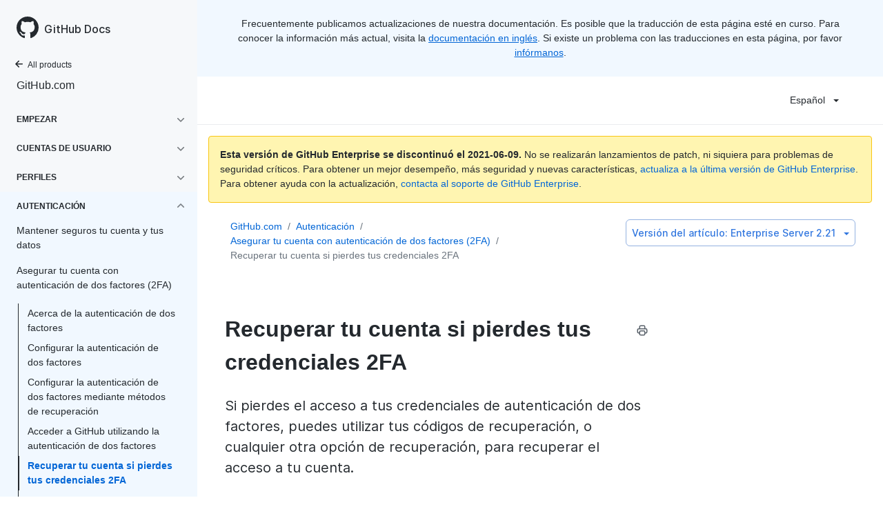

--- FILE ---
content_type: text/html; charset=utf-8
request_url: https://docs.github.com/es/enterprise-server@2.21/github/authenticating-to-github/securing-your-account-with-two-factor-authentication-2fa/recovering-your-account-if-you-lose-your-2fa-credentials
body_size: 26468
content:
<!DOCTYPE html><html lang="es"><head><meta charSet="utf-8"><meta name="viewport" content="width=device-width, initial-scale=1"><link rel="alternate icon" type="image/png" href="https://github.github.com/docs-ghes-2.21/assets/images/site/favicon.png"><link rel="icon" type="image/svg+xml" href="https://github.github.com/docs-ghes-2.21/assets/images/site/favicon.svg"><meta name="google-site-verification" content="c1kuD-K2HIVF635lypcsWPoD4kilo5-jA_wBFyT4uMY"><meta name="csrf-token" content="zQtnYTmP-pqVreY79K-QZTjrUnyZdOLhPrYk"><title>Recuperar tu cuenta si pierdes tus credenciales 2FA - GitHub Docs</title><meta name="description" content="Si pierdes el acceso a tus credenciales de autenticación de dos factores, puedes utilizar tus códigos de recuperación, o cualquier otra opción de recuperación, para recuperar el acceso a tu cuenta."><meta name="keywords" content="2FA"><link rel="alternate" hrefLang="en" href="https://docs.github.com/en/enterprise-server@2.21/github/authenticating-to-github/securing-your-account-with-two-factor-authentication-2fa/recovering-your-account-if-you-lose-your-2fa-credentials"><link rel="alternate" hrefLang="zh-Hans" href="https://docs.github.com/cn/enterprise-server@2.21/github/authenticating-to-github/securing-your-account-with-two-factor-authentication-2fa/recovering-your-account-if-you-lose-your-2fa-credentials"><link rel="alternate" hrefLang="ja" href="https://docs.github.com/ja/enterprise-server@2.21/github/authenticating-to-github/securing-your-account-with-two-factor-authentication-2fa/recovering-your-account-if-you-lose-your-2fa-credentials"><link rel="alternate" hrefLang="es" href="https://docs.github.com/es/enterprise-server@2.21/github/authenticating-to-github/securing-your-account-with-two-factor-authentication-2fa/recovering-your-account-if-you-lose-your-2fa-credentials"><link rel="alternate" hrefLang="pt" href="https://docs.github.com/pt/enterprise-server@2.21/github/authenticating-to-github/securing-your-account-with-two-factor-authentication-2fa/recovering-your-account-if-you-lose-your-2fa-credentials"><link rel="alternate" hrefLang="de" href="https://docs.github.com/de/enterprise-server@2.21/github/authenticating-to-github/securing-your-account-with-two-factor-authentication-2fa/recovering-your-account-if-you-lose-your-2fa-credentials"><meta name="next-head-count" content="15"><link rel="preload" href="/enterprise/2.21/_next/static/css/59aa6a7227fd2617f335.css" as="style"><link rel="stylesheet" href="/enterprise/2.21/_next/static/css/59aa6a7227fd2617f335.css" data-n-g><link rel="preload" href="/enterprise/2.21/_next/static/css/5b44699decbc3511e20d.css" as="style"><link rel="stylesheet" href="/enterprise/2.21/_next/static/css/5b44699decbc3511e20d.css" data-n-p><noscript data-n-css></noscript><script defer nomodule src="/enterprise/2.21/_next/static/chunks/polyfills-a54b4f32bdc1ef890ddd.js"></script><script src="/enterprise/2.21/_next/static/chunks/webpack-0cb069610457c13661fc.js" defer></script><script src="/enterprise/2.21/_next/static/chunks/framework-895f067827ebe11ffe45.js" defer></script><script src="/enterprise/2.21/_next/static/chunks/main-b5ea853a4d9eecc6dc91.js" defer></script><script src="/enterprise/2.21/_next/static/chunks/pages/_app-a87704e2d9fc4d2aca3a.js" defer></script><script src="/enterprise/2.21/_next/static/chunks/0e226fb0-d97ae5cc5c7944382c4b.js" defer></script><script src="/enterprise/2.21/_next/static/chunks/530-e6b25d6f6e50ce1571d4.js" defer></script><script src="/enterprise/2.21/_next/static/chunks/729-4200071f9b1257007c47.js" defer></script><script src="/enterprise/2.21/_next/static/chunks/839-a2d8ffecb74f40443844.js" defer></script><script src="/enterprise/2.21/_next/static/chunks/942-9f4c9ac330c05e4a46b8.js" defer></script><script src="/enterprise/2.21/_next/static/chunks/pages/%5BversionId%5D/%5BproductId%5D/%5B...restPage%5D-647a120cff3035b249e9.js" defer></script><script src="/enterprise/2.21/_next/static/W8wYTDjy5LOmeCnC6bjka/_buildManifest.js" defer></script><script src="/enterprise/2.21/_next/static/W8wYTDjy5LOmeCnC6bjka/_ssgManifest.js" defer></script><style data-styled data-styled-version="5.3.0">.kcif{position:relative;display:inline-block;padding:6px 16px;font-family:inherit;font-weight:600;line-height:20px;white-space:nowrap;vertical-align:middle;cursor:pointer;-webkit-user-select:none;-moz-user-select:none;-ms-user-select:none;user-select:none;border-radius:6px;-webkit-appearance:none;-moz-appearance:none;appearance:none;-webkit-text-decoration:none;text-decoration:none;text-align:center;font-size:14px;}/*!sc*/
.kcif:hover{-webkit-text-decoration:none;text-decoration:none;}/*!sc*/
.kcif:focus{outline:none;}/*!sc*/
.kcif:disabled{cursor:default;}/*!sc*/
.kcif:disabled svg{opacity:0.6;}/*!sc*/
data-styled.g8[id="ButtonBase-sc-181ps9o-0"]{content:"kcif,"}/*!sc*/
.kKoXkF{color:#0366d6;border:1px solid rgba(27,31,35,0.15);background-color:#fafbfc;box-shadow:0 1px 0 rgba(27,31,35,0.04);}/*!sc*/
.kKoXkF:hover{color:#ffffff;background-color:#0366d6;border-color:rgba(27,31,35,0.15);box-shadow:0 1px 0 rgba(27,31,35,0.1);}/*!sc*/
.kKoXkF:focus{border-color:rgba(27,31,35,0.15);box-shadow:0 0 0 3px rgba(0,92,197,0.4);}/*!sc*/
.kKoXkF:active{color:#ffffff;background-color:hsla(212,97%,40%,1);box-shadow:inset 0 1px 0 rgba(5,38,76,0.2);border-color:rgba(27,31,35,0.15);}/*!sc*/
.kKoXkF:disabled{color:rgba(3,102,214,0.5);background-color:#fafbfc;border-color:rgba(27,31,35,0.15);}/*!sc*/
data-styled.g12[id="ButtonOutline-sc-15gta9l-0"]{content:"kKoXkF,"}/*!sc*/
.iYuGmC > summary{list-style:none;}/*!sc*/
.iYuGmC > summary::-webkit-details-marker{display:none;}/*!sc*/
data-styled.g56[id="Details-ssy9qz-0"]{content:"iYuGmC,"}/*!sc*/
.cFIDYl{position:relative;display:inline-block;}/*!sc*/
data-styled.g61[id="Dropdown__StyledDetails-sc-16yoecj-0"]{content:"cFIDYl,"}/*!sc*/
.fyAlfj{border:4px solid transparent;margin-left:12px;border-top-color:currentcolor;border-bottom-width:0;content:'';display:inline-block;height:0;vertical-align:middle;width:0;}/*!sc*/
data-styled.g62[id="Dropdown__DropdownCaret-sc-16yoecj-1"]{content:"fyAlfj,"}/*!sc*/
.gBgzY{background-clip:padding-box;background-color:#ffffff;border:1px solid #e1e4e8;border-radius:6px;box-shadow:0 8px 24px rgba(149,157,165,0.2);left:0;list-style:none;margin-top:2px;padding:5px 0 5px 0 !important;position:absolute;top:100%;width:160px;z-index:100;right:0;left:auto;}/*!sc*/
.gBgzY::before{position:absolute;display:inline-block;content:'';}/*!sc*/
.gBgzY::after{position:absolute;display:inline-block;content:'';}/*!sc*/
.gBgzY::before{border:8px solid transparent;border-bottom-color:#ffffff;}/*!sc*/
.gBgzY::after{border:7px solid transparent;border-bottom-color:#ffffff;}/*!sc*/
.gBgzY > ul{list-style:none;}/*!sc*/
.gBgzY::before{top:-16px;right:9px;left:auto;}/*!sc*/
.gBgzY::after{top:-14px;right:10px;left:auto;}/*!sc*/
data-styled.g63[id="Dropdown__DropdownMenu-sc-16yoecj-2"]{content:"gBgzY,"}/*!sc*/
.cDzqCN{display:block;padding:4px 10px 4px 15px;overflow:hidden;color:#24292e;text-overflow:ellipsis;white-space:nowrap;}/*!sc*/
.cDzqCN a{color:#24292e;-webkit-text-decoration:none;text-decoration:none;display:block;overflow:hidden;color:#24292e;text-overflow:ellipsis;white-space:nowrap;}/*!sc*/
.cDzqCN:focus,.cDzqCN a:focus{color:#ffffff;-webkit-text-decoration:none;text-decoration:none;background-color:#0366d6;}/*!sc*/
.cDzqCN:hover,.cDzqCN:hover a{color:#ffffff;-webkit-text-decoration:none;text-decoration:none;background-color:#0366d6;outline:none;}/*!sc*/
data-styled.g64[id="Dropdown__DropdownItem-sc-16yoecj-3"]{content:"cDzqCN,"}/*!sc*/
.jIaMtK{position:relative;}/*!sc*/
.jIaMtK::before{position:absolute;z-index:1000001;display:none;width:0px;height:0px;color:#24292e;pointer-events:none;content:'';border:6px solid transparent;opacity:0;}/*!sc*/
.jIaMtK::after{position:absolute;z-index:1000000;display:none;padding:0.5em 0.75em;font:normal normal 11px/1.5 -apple-system,BlinkMacSystemFont,"Segoe UI",Helvetica,Arial,sans-serif,"Apple Color Emoji","Segoe UI Emoji";-webkit-font-smoothing:subpixel-antialiased;color:#ffffff;text-align:center;-webkit-text-decoration:none;text-decoration:none;text-shadow:none;text-transform:none;-webkit-letter-spacing:normal;-moz-letter-spacing:normal;-ms-letter-spacing:normal;letter-spacing:normal;word-wrap:break-word;white-space:pre;pointer-events:none;content:attr(aria-label);background:#24292e;border-radius:3px;opacity:0;}/*!sc*/
@-webkit-keyframes tooltip-appear{from{opacity:0;}to{opacity:1;}}/*!sc*/
@keyframes tooltip-appear{from{opacity:0;}to{opacity:1;}}/*!sc*/
.jIaMtK:hover::before,.jIaMtK:active::before,.jIaMtK:focus::before,.jIaMtK:hover::after,.jIaMtK:active::after,.jIaMtK:focus::after{display:inline-block;-webkit-text-decoration:none;text-decoration:none;-webkit-animation-name:tooltip-appear;animation-name:tooltip-appear;-webkit-animation-duration:0.1s;animation-duration:0.1s;-webkit-animation-fill-mode:forwards;animation-fill-mode:forwards;-webkit-animation-timing-function:ease-in;animation-timing-function:ease-in;-webkit-animation-delay:0.4s;animation-delay:0.4s;}/*!sc*/
.jIaMtK.tooltipped-no-delay:hover::before,.jIaMtK.tooltipped-no-delay:active::before,.jIaMtK.tooltipped-no-delay:focus::before,.jIaMtK.tooltipped-no-delay:hover::after,.jIaMtK.tooltipped-no-delay:active::after,.jIaMtK.tooltipped-no-delay:focus::after{-webkit-animation-delay:0s;animation-delay:0s;}/*!sc*/
.jIaMtK.tooltipped-multiline:hover::after,.jIaMtK.tooltipped-multiline:active::after,.jIaMtK.tooltipped-multiline:focus::after{display:table-cell;}/*!sc*/
.jIaMtK.tooltipped-s::after,.jIaMtK.tooltipped-se::after,.jIaMtK.tooltipped-sw::after{top:100%;right:50%;margin-top:6px;}/*!sc*/
.jIaMtK.tooltipped-s::before,.jIaMtK.tooltipped-se::before,.jIaMtK.tooltipped-sw::before{top:auto;right:50%;bottom:-7px;margin-right:-6px;border-bottom-color:#24292e;}/*!sc*/
.jIaMtK.tooltipped-se::after{right:auto;left:50%;margin-left:-16px;}/*!sc*/
.jIaMtK.tooltipped-sw::after{margin-right:-16px;}/*!sc*/
.jIaMtK.tooltipped-n::after,.jIaMtK.tooltipped-ne::after,.jIaMtK.tooltipped-nw::after{right:50%;bottom:100%;margin-bottom:6px;}/*!sc*/
.jIaMtK.tooltipped-n::before,.jIaMtK.tooltipped-ne::before,.jIaMtK.tooltipped-nw::before{top:-7px;right:50%;bottom:auto;margin-right:-6px;border-top-color:#24292e;}/*!sc*/
.jIaMtK.tooltipped-ne::after{right:auto;left:50%;margin-left:-16px;}/*!sc*/
.jIaMtK.tooltipped-nw::after{margin-right:-16px;}/*!sc*/
.jIaMtK.tooltipped-s::after,.jIaMtK.tooltipped-n::after{-webkit-transform:translateX(50%);-ms-transform:translateX(50%);transform:translateX(50%);}/*!sc*/
.jIaMtK.tooltipped-w::after{right:100%;bottom:50%;margin-right:6px;-webkit-transform:translateY(50%);-ms-transform:translateY(50%);transform:translateY(50%);}/*!sc*/
.jIaMtK.tooltipped-w::before{top:50%;bottom:50%;left:-7px;margin-top:-6px;border-left-color:#24292e;}/*!sc*/
.jIaMtK.tooltipped-e::after{bottom:50%;left:100%;margin-left:6px;-webkit-transform:translateY(50%);-ms-transform:translateY(50%);transform:translateY(50%);}/*!sc*/
.jIaMtK.tooltipped-e::before{top:50%;right:-7px;bottom:50%;margin-top:-6px;border-right-color:#24292e;}/*!sc*/
.jIaMtK.tooltipped-multiline::after{width:-webkit-max-content;width:-moz-max-content;width:max-content;max-width:250px;word-wrap:break-word;white-space:pre-line;border-collapse:separate;}/*!sc*/
.jIaMtK.tooltipped-multiline.tooltipped-s::after,.jIaMtK.tooltipped-multiline.tooltipped-n::after{right:auto;left:50%;-webkit-transform:translateX(-50%);-ms-transform:translateX(-50%);transform:translateX(-50%);}/*!sc*/
.jIaMtK.tooltipped-multiline.tooltipped-w::after,.jIaMtK.tooltipped-multiline.tooltipped-e::after{right:100%;}/*!sc*/
.jIaMtK.tooltipped-align-right-2::after{right:0;margin-right:0;}/*!sc*/
.jIaMtK.tooltipped-align-right-2::before{right:15px;}/*!sc*/
.jIaMtK.tooltipped-align-left-2::after{left:0;margin-left:0;}/*!sc*/
.jIaMtK.tooltipped-align-left-2::before{left:10px;}/*!sc*/
data-styled.g115[id="Tooltip__TooltipBase-kp39nc-0"]{content:"jIaMtK,"}/*!sc*/
.hrNiSY ul{width:unset;}/*!sc*/
data-styled.g118[id="LanguagePicker___StyledDropdown-sc-1vjz4bo-0"]{content:"hrNiSY,"}/*!sc*/
.hZxUGU ul{width:unset;}/*!sc*/
data-styled.g120[id="ArticleVersionPicker___StyledDropdown-sc-5dcjuc-0"]{content:"hZxUGU,"}/*!sc*/
</style></head><body data-color-mode="auto" data-dark-theme="dark" data-light-theme="light"><div id="__next"><div class="d-lg-flex"><div class="d-none d-lg-block color-bg-tertiary position-sticky top-0 overflow-y-auto flex-shrink-0 pb-5" style="width:286px;height:100vh"><div class="d-flex flex-items-center p-4 position-sticky top-0 color-bg-tertiary" style="z-index:3" id="github-logo" role="banner"><a href="/es" rel class="color-text-primary" aria-hidden="true" tabindex="-1"><svg aria-hidden="true" role="img" class="octicon octicon-mark-github" viewBox="0 0 16 16" width="32" height="32" fill="currentColor" style="display:inline-block;user-select:none;vertical-align:text-bottom;overflow:visible"><path fill-rule="evenodd" d="M8 0C3.58 0 0 3.58 0 8c0 3.54 2.29 6.53 5.47 7.59.4.07.55-.17.55-.38 0-.19-.01-.82-.01-1.49-2.01.37-2.53-.49-2.69-.94-.09-.23-.48-.94-.82-1.13-.28-.15-.68-.52-.01-.53.63-.01 1.08.58 1.23.82.72 1.21 1.87.87 2.33.66.07-.52.28-.87.51-1.07-1.78-.2-3.64-.89-3.64-3.95 0-.87.31-1.59.82-2.15-.08-.2-.36-1.02.08-2.12 0 0 .67-.21 2.2.82.64-.18 1.32-.27 2-.27.68 0 1.36.09 2 .27 1.53-1.04 2.2-.82 2.2-.82.44 1.1.16 1.92.08 2.12.51.56.82 1.27.82 2.15 0 3.07-1.87 3.75-3.65 3.95.29.25.54.73.54 1.48 0 1.07-.01 1.93-.01 2.2 0 .21.15.46.55.38A8.013 8.013 0 0016 8c0-4.42-3.58-8-8-8z"/></svg></a><a href="/es" rel class="h4-mktg color-text-primary no-underline no-wrap pl-2 flex-auto">GitHub Docs</a></div><nav><ul data-testid="sidebar"><li title="Home"><a href="/es" class="f6 pl-4 pr-5 ml-n1 pb-1 color-text-primary"><svg aria-hidden="true" role="img" class="mr-1" viewBox="0 0 16 16" width="16" height="16" fill="currentColor" style="display:inline-block;user-select:none;vertical-align:text-bottom;overflow:visible"><path fill-rule="evenodd" d="M7.78 12.53a.75.75 0 01-1.06 0L2.47 8.28a.75.75 0 010-1.06l4.25-4.25a.75.75 0 011.06 1.06L4.81 7h7.44a.75.75 0 010 1.5H4.81l2.97 2.97a.75.75 0 010 1.06z"/></svg>All products</a></li><li data-testid="sidebar-product" title="GitHub.com" class="my-2"><a href="/es/enterprise-server@2.21/github" rel class="pl-4 pr-5 pb-1 f4 color-text-primary no-underline">GitHub.com</a></li><li class="my-3"><ul class="list-style-none"><li data-is-active-category="false" data-is-current-page="false" class="py-1"><details class="details-reset"><summary><div class="d-flex flex-justify-between"><div class="pl-4 pr-1 py-2 f6 text-uppercase d-block flex-auto mr-3 color-text-primary no-underline text-bold">Empezar</div><span style="margin-top:7px" class="flex-shrink-0 pr-3"><svg aria-hidden="true" role="img" class="opacity-60" viewBox="0 0 16 16" width="16" height="16" fill="currentColor" style="display:inline-block;user-select:none;vertical-align:text-bottom;overflow:visible"><path fill-rule="evenodd" d="M12.78 6.22a.75.75 0 010 1.06l-4.25 4.25a.75.75 0 01-1.06 0L3.22 7.28a.75.75 0 011.06-1.06L8 9.94l3.72-3.72a.75.75 0 011.06 0z"/></svg></span></div></summary><ul class="list-style-none position-relative"><li data-is-current-page="false"><details class="details-reset"><summary><div class="pl-4 pr-5 py-2 no-underline">Inicio Rápido</div></summary><ul data-testid="sidebar-article-group" class="my-2 pb-2"><li data-testid="sidebar-article" data-is-current-page="false" class="position-relative SidebarProduct_sidebarArticle____jm-"><a href="/es/enterprise-server@2.21/github/getting-started-with-github/quickstart/set-up-git" rel class="d-block pl-6 pr-5 py-1 no-underline color-text-primary">Configurar Git</a></li><li data-testid="sidebar-article" data-is-current-page="false" class="position-relative SidebarProduct_sidebarArticle____jm-"><a href="/es/enterprise-server@2.21/github/getting-started-with-github/quickstart/create-a-repo" rel class="d-block pl-6 pr-5 py-1 no-underline color-text-primary">Crear un repositorio</a></li><li data-testid="sidebar-article" data-is-current-page="false" class="position-relative SidebarProduct_sidebarArticle____jm-"><a href="/es/enterprise-server@2.21/github/getting-started-with-github/quickstart/fork-a-repo" rel class="d-block pl-6 pr-5 py-1 no-underline color-text-primary">Bifurcar un repositorio</a></li><li data-testid="sidebar-article" data-is-current-page="false" class="position-relative SidebarProduct_sidebarArticle____jm-"><a href="/es/enterprise-server@2.21/github/getting-started-with-github/quickstart/be-social" rel class="d-block pl-6 pr-5 py-1 no-underline color-text-primary">Ser social</a></li></ul></details></li><li data-is-current-page="false"><details class="details-reset"><summary><div class="pl-4 pr-5 py-2 no-underline">Obtener información sobre GitHub</div></summary><ul data-testid="sidebar-article-group" class="my-2 pb-2"><li data-testid="sidebar-article" data-is-current-page="false" class="position-relative SidebarProduct_sidebarArticle____jm-"><a href="/es/enterprise-server@2.21/github/getting-started-with-github/learning-about-github/githubs-products" rel class="d-block pl-6 pr-5 py-1 no-underline color-text-primary">Productos de GitHub</a></li><li data-testid="sidebar-article" data-is-current-page="false" class="position-relative SidebarProduct_sidebarArticle____jm-"><a href="/es/enterprise-server@2.21/github/getting-started-with-github/learning-about-github/types-of-github-accounts" rel class="d-block pl-6 pr-5 py-1 no-underline color-text-primary">Tipos de cuentas de GitHub</a></li><li data-testid="sidebar-article" data-is-current-page="false" class="position-relative SidebarProduct_sidebarArticle____jm-"><a href="/es/enterprise-server@2.21/github/getting-started-with-github/learning-about-github/access-permissions-on-github" rel class="d-block pl-6 pr-5 py-1 no-underline color-text-primary">Permisos de acceso en GitHub</a></li></ul></details></li><li data-is-current-page="false"><details class="details-reset"><summary><div class="pl-4 pr-5 py-2 no-underline">Registrarse en GitHub</div></summary><ul data-testid="sidebar-article-group" class="my-2 pb-2"><li data-testid="sidebar-article" data-is-current-page="false" class="position-relative SidebarProduct_sidebarArticle____jm-"><a href="/es/enterprise-server@2.21/github/getting-started-with-github/signing-up-for-github/setting-up-a-trial-of-github-enterprise-cloud" rel class="d-block pl-6 pr-5 py-1 no-underline color-text-primary">Configurar una prueba de la nube de GitHub Enterprise</a></li><li data-testid="sidebar-article" data-is-current-page="false" class="position-relative SidebarProduct_sidebarArticle____jm-"><a href="/es/enterprise-server@2.21/github/getting-started-with-github/signing-up-for-github/setting-up-a-trial-of-github-enterprise-server" rel class="d-block pl-6 pr-5 py-1 no-underline color-text-primary">Configurar una prueba del servidor de GitHub Enterprise</a></li></ul></details></li><li data-is-current-page="false"><details class="details-reset"><summary><div class="pl-4 pr-5 py-2 no-underline">Utilizar GitHub</div></summary><ul data-testid="sidebar-article-group" class="my-2 pb-2"><li data-testid="sidebar-article" data-is-current-page="false" class="position-relative SidebarProduct_sidebarArticle____jm-"><a href="/es/enterprise-server@2.21/github/getting-started-with-github/using-github/supported-browsers" rel class="d-block pl-6 pr-5 py-1 no-underline color-text-primary">Navegadores compatibles</a></li><li data-testid="sidebar-article" data-is-current-page="false" class="position-relative SidebarProduct_sidebarArticle____jm-"><a href="/es/enterprise-server@2.21/github/getting-started-with-github/using-github/keyboard-shortcuts" rel class="d-block pl-6 pr-5 py-1 no-underline color-text-primary">Atajos del teclado</a></li></ul></details></li><li data-is-current-page="false"><details class="details-reset"><summary><div class="pl-4 pr-5 py-2 no-underline">Explorar proyectos en GitHub</div></summary><ul data-testid="sidebar-article-group" class="my-2 pb-2"><li data-testid="sidebar-article" data-is-current-page="false" class="position-relative SidebarProduct_sidebarArticle____jm-"><a href="/es/enterprise-server@2.21/github/getting-started-with-github/exploring-projects-on-github/saving-repositories-with-stars" rel class="d-block pl-6 pr-5 py-1 no-underline color-text-primary">Guardar repositorios con estrellas</a></li><li data-testid="sidebar-article" data-is-current-page="false" class="position-relative SidebarProduct_sidebarArticle____jm-"><a href="/es/enterprise-server@2.21/github/getting-started-with-github/exploring-projects-on-github/following-people" rel class="d-block pl-6 pr-5 py-1 no-underline color-text-primary">Seguir a personas</a></li></ul></details></li></ul></details></li><li data-is-active-category="false" data-is-current-page="false" class="py-1"><details class="details-reset"><summary><div class="d-flex flex-justify-between"><div class="pl-4 pr-1 py-2 f6 text-uppercase d-block flex-auto mr-3 color-text-primary no-underline text-bold">Cuentas de usuario</div><span style="margin-top:7px" class="flex-shrink-0 pr-3"><svg aria-hidden="true" role="img" class="opacity-60" viewBox="0 0 16 16" width="16" height="16" fill="currentColor" style="display:inline-block;user-select:none;vertical-align:text-bottom;overflow:visible"><path fill-rule="evenodd" d="M12.78 6.22a.75.75 0 010 1.06l-4.25 4.25a.75.75 0 01-1.06 0L3.22 7.28a.75.75 0 011.06-1.06L8 9.94l3.72-3.72a.75.75 0 011.06 0z"/></svg></span></div></summary><ul class="list-style-none position-relative"><li data-is-current-page="false"><details class="details-reset"><summary><div class="pl-4 pr-5 py-2 no-underline">Administrar las configuraciones del usuario de la cuenta</div></summary><ul data-testid="sidebar-article-group" class="my-2 pb-2"><li data-testid="sidebar-article" data-is-current-page="false" class="position-relative SidebarProduct_sidebarArticle____jm-"><a href="/es/enterprise-server@2.21/github/setting-up-and-managing-your-github-user-account/managing-user-account-settings/about-your-personal-dashboard" rel class="d-block pl-6 pr-5 py-1 no-underline color-text-primary">Acerca de tu tablero personal</a></li><li data-testid="sidebar-article" data-is-current-page="false" class="position-relative SidebarProduct_sidebarArticle____jm-"><a href="/es/enterprise-server@2.21/github/setting-up-and-managing-your-github-user-account/managing-user-account-settings/changing-your-github-username" rel class="d-block pl-6 pr-5 py-1 no-underline color-text-primary">Changing your GitHub username</a></li><li data-testid="sidebar-article" data-is-current-page="false" class="position-relative SidebarProduct_sidebarArticle____jm-"><a href="/es/enterprise-server@2.21/github/setting-up-and-managing-your-github-user-account/managing-user-account-settings/converting-a-user-into-an-organization" rel class="d-block pl-6 pr-5 py-1 no-underline color-text-primary">Convertir un usuario en una organización</a></li><li data-testid="sidebar-article" data-is-current-page="false" class="position-relative SidebarProduct_sidebarArticle____jm-"><a href="/es/enterprise-server@2.21/github/setting-up-and-managing-your-github-user-account/managing-user-account-settings/deleting-your-user-account" rel class="d-block pl-6 pr-5 py-1 no-underline color-text-primary">Eliminar tu cuenta de usuario</a></li><li data-testid="sidebar-article" data-is-current-page="false" class="position-relative SidebarProduct_sidebarArticle____jm-"><a href="/es/enterprise-server@2.21/github/setting-up-and-managing-your-github-user-account/managing-user-account-settings/permission-levels-for-a-user-account-repository" rel class="d-block pl-6 pr-5 py-1 no-underline color-text-primary">Permission levels for a user account repository</a></li><li data-testid="sidebar-article" data-is-current-page="false" class="position-relative SidebarProduct_sidebarArticle____jm-"><a href="/es/enterprise-server@2.21/github/setting-up-and-managing-your-github-user-account/managing-user-account-settings/permission-levels-for-user-owned-project-boards" rel class="d-block pl-6 pr-5 py-1 no-underline color-text-primary">Niveles de permiso para tableros de proyecto propiedad del usuario</a></li><li data-testid="sidebar-article" data-is-current-page="false" class="position-relative SidebarProduct_sidebarArticle____jm-"><a href="/es/enterprise-server@2.21/github/setting-up-and-managing-your-github-user-account/managing-user-account-settings/managing-access-to-your-user-accounts-project-boards" rel class="d-block pl-6 pr-5 py-1 no-underline color-text-primary">Administrar el acceso a los tableros de proyecto de tu cuenta de usuario</a></li><li data-testid="sidebar-article" data-is-current-page="false" class="position-relative SidebarProduct_sidebarArticle____jm-"><a href="/es/enterprise-server@2.21/github/setting-up-and-managing-your-github-user-account/managing-user-account-settings/integrating-jira-with-your-personal-projects" rel class="d-block pl-6 pr-5 py-1 no-underline color-text-primary">Integrar Jira con tus proyectos personales</a></li></ul></details></li><li data-is-current-page="false"><details class="details-reset"><summary><div class="pl-4 pr-5 py-2 no-underline">Administrar preferencias de correo electrónico</div></summary><ul data-testid="sidebar-article-group" class="my-2 pb-2"><li data-testid="sidebar-article" data-is-current-page="false" class="position-relative SidebarProduct_sidebarArticle____jm-"><a href="/es/enterprise-server@2.21/github/setting-up-and-managing-your-github-user-account/managing-email-preferences/adding-an-email-address-to-your-github-account" rel class="d-block pl-6 pr-5 py-1 no-underline color-text-primary">Agregar una dirección de correo electrónico a tu cuenta de GitHub</a></li><li data-testid="sidebar-article" data-is-current-page="false" class="position-relative SidebarProduct_sidebarArticle____jm-"><a href="/es/enterprise-server@2.21/github/setting-up-and-managing-your-github-user-account/managing-email-preferences/changing-your-primary-email-address" rel class="d-block pl-6 pr-5 py-1 no-underline color-text-primary">Cambiar tu dirección principal de correo electrónico</a></li><li data-testid="sidebar-article" data-is-current-page="false" class="position-relative SidebarProduct_sidebarArticle____jm-"><a href="/es/enterprise-server@2.21/github/setting-up-and-managing-your-github-user-account/managing-email-preferences/setting-a-backup-email-address" rel class="d-block pl-6 pr-5 py-1 no-underline color-text-primary">Configurar una dirección de correo electrónico de respaldo</a></li><li data-testid="sidebar-article" data-is-current-page="false" class="position-relative SidebarProduct_sidebarArticle____jm-"><a href="/es/enterprise-server@2.21/github/setting-up-and-managing-your-github-user-account/managing-email-preferences/setting-your-commit-email-address" rel class="d-block pl-6 pr-5 py-1 no-underline color-text-primary">Configurar tu dirección de correo electrónico de confirmación</a></li><li data-testid="sidebar-article" data-is-current-page="false" class="position-relative SidebarProduct_sidebarArticle____jm-"><a href="/es/enterprise-server@2.21/github/setting-up-and-managing-your-github-user-account/managing-email-preferences/remembering-your-github-username-or-email" rel class="d-block pl-6 pr-5 py-1 no-underline color-text-primary">Recordar tu nombre de usuario o correo electrónico de GitHub</a></li></ul></details></li><li data-is-current-page="false"><details class="details-reset"><summary><div class="pl-4 pr-5 py-2 no-underline">Administrar el acceso a tus repositorios personales</div></summary><ul data-testid="sidebar-article-group" class="my-2 pb-2"><li data-testid="sidebar-article" data-is-current-page="false" class="position-relative SidebarProduct_sidebarArticle____jm-"><a href="/es/enterprise-server@2.21/github/setting-up-and-managing-your-github-user-account/managing-access-to-your-personal-repositories/inviting-collaborators-to-a-personal-repository" rel class="d-block pl-6 pr-5 py-1 no-underline color-text-primary">Invitar colaboradores a un repositorio personal</a></li><li data-testid="sidebar-article" data-is-current-page="false" class="position-relative SidebarProduct_sidebarArticle____jm-"><a href="/es/enterprise-server@2.21/github/setting-up-and-managing-your-github-user-account/managing-access-to-your-personal-repositories/removing-a-collaborator-from-a-personal-repository" rel class="d-block pl-6 pr-5 py-1 no-underline color-text-primary">Eliminar un colaborador de un repositorio personal</a></li><li data-testid="sidebar-article" data-is-current-page="false" class="position-relative SidebarProduct_sidebarArticle____jm-"><a href="/es/enterprise-server@2.21/github/setting-up-and-managing-your-github-user-account/managing-access-to-your-personal-repositories/removing-yourself-from-a-collaborators-repository" rel class="d-block pl-6 pr-5 py-1 no-underline color-text-primary">Eliminarte del repositorio de un colaborador</a></li></ul></details></li><li data-is-current-page="false"><details class="details-reset"><summary><div class="pl-4 pr-5 py-2 no-underline">Administrar tu membresía en organizaciones</div></summary><ul data-testid="sidebar-article-group" class="my-2 pb-2"><li data-testid="sidebar-article" data-is-current-page="false" class="position-relative SidebarProduct_sidebarArticle____jm-"><a href="/es/enterprise-server@2.21/github/setting-up-and-managing-your-github-user-account/managing-your-membership-in-organizations/about-organization-membership" rel class="d-block pl-6 pr-5 py-1 no-underline color-text-primary">Acerca de la membresía de una organización</a></li><li data-testid="sidebar-article" data-is-current-page="false" class="position-relative SidebarProduct_sidebarArticle____jm-"><a href="/es/enterprise-server@2.21/github/setting-up-and-managing-your-github-user-account/managing-your-membership-in-organizations/accessing-an-organization" rel class="d-block pl-6 pr-5 py-1 no-underline color-text-primary">Acceder a una organización</a></li><li data-testid="sidebar-article" data-is-current-page="false" class="position-relative SidebarProduct_sidebarArticle____jm-"><a href="/es/enterprise-server@2.21/github/setting-up-and-managing-your-github-user-account/managing-your-membership-in-organizations/viewing-peoples-roles-in-an-organization" rel class="d-block pl-6 pr-5 py-1 no-underline color-text-primary">Ver los roles de las personas en una organización</a></li><li data-testid="sidebar-article" data-is-current-page="false" class="position-relative SidebarProduct_sidebarArticle____jm-"><a href="/es/enterprise-server@2.21/github/setting-up-and-managing-your-github-user-account/managing-your-membership-in-organizations/publicizing-or-hiding-organization-membership" rel class="d-block pl-6 pr-5 py-1 no-underline color-text-primary">Divulgar u ocultar membresía de la organización</a></li><li data-testid="sidebar-article" data-is-current-page="false" class="position-relative SidebarProduct_sidebarArticle____jm-"><a href="/es/enterprise-server@2.21/github/setting-up-and-managing-your-github-user-account/managing-your-membership-in-organizations/removing-yourself-from-an-organization" rel class="d-block pl-6 pr-5 py-1 no-underline color-text-primary">Eliminarte de una organización</a></li></ul></details></li></ul></details></li><li data-is-active-category="false" data-is-current-page="false" class="py-1"><details class="details-reset"><summary><div class="d-flex flex-justify-between"><div class="pl-4 pr-1 py-2 f6 text-uppercase d-block flex-auto mr-3 color-text-primary no-underline text-bold">Perfiles</div><span style="margin-top:7px" class="flex-shrink-0 pr-3"><svg aria-hidden="true" role="img" class="opacity-60" viewBox="0 0 16 16" width="16" height="16" fill="currentColor" style="display:inline-block;user-select:none;vertical-align:text-bottom;overflow:visible"><path fill-rule="evenodd" d="M12.78 6.22a.75.75 0 010 1.06l-4.25 4.25a.75.75 0 01-1.06 0L3.22 7.28a.75.75 0 011.06-1.06L8 9.94l3.72-3.72a.75.75 0 011.06 0z"/></svg></span></div></summary><ul class="list-style-none position-relative"><li data-is-current-page="false"><details class="details-reset"><summary><div class="pl-4 pr-5 py-2 no-underline">Personalizar tu perfil</div></summary><ul data-testid="sidebar-article-group" class="my-2 pb-2"><li data-testid="sidebar-article" data-is-current-page="false" class="position-relative SidebarProduct_sidebarArticle____jm-"><a href="/es/enterprise-server@2.21/github/setting-up-and-managing-your-github-profile/customizing-your-profile/about-your-profile" rel class="d-block pl-6 pr-5 py-1 no-underline color-text-primary">Acerca de tu perfil</a></li><li data-testid="sidebar-article" data-is-current-page="false" class="position-relative SidebarProduct_sidebarArticle____jm-"><a href="/es/enterprise-server@2.21/github/setting-up-and-managing-your-github-profile/customizing-your-profile/about-your-organizations-profile" rel class="d-block pl-6 pr-5 py-1 no-underline color-text-primary">Acerca del perfil de tu organización</a></li><li data-testid="sidebar-article" data-is-current-page="false" class="position-relative SidebarProduct_sidebarArticle____jm-"><a href="/es/enterprise-server@2.21/github/setting-up-and-managing-your-github-profile/customizing-your-profile/personalizing-your-profile" rel class="d-block pl-6 pr-5 py-1 no-underline color-text-primary">Personalizar tu perfil</a></li><li data-testid="sidebar-article" data-is-current-page="false" class="position-relative SidebarProduct_sidebarArticle____jm-"><a href="/es/enterprise-server@2.21/github/setting-up-and-managing-your-github-profile/customizing-your-profile/pinning-items-to-your-profile" rel class="d-block pl-6 pr-5 py-1 no-underline color-text-primary">Anclar elementos a tu perfil</a></li></ul></details></li><li data-is-current-page="false"><details class="details-reset"><summary><div class="pl-4 pr-5 py-2 no-underline">Administrar los gráficos de contribución en tu perfil</div></summary><ul data-testid="sidebar-article-group" class="my-2 pb-2"><li data-testid="sidebar-article" data-is-current-page="false" class="position-relative SidebarProduct_sidebarArticle____jm-"><a href="/es/enterprise-server@2.21/github/setting-up-and-managing-your-github-profile/managing-contribution-graphs-on-your-profile/viewing-contributions-on-your-profile" rel class="d-block pl-6 pr-5 py-1 no-underline color-text-primary">Ver contribuciones en tu perfil</a></li><li data-testid="sidebar-article" data-is-current-page="false" class="position-relative SidebarProduct_sidebarArticle____jm-"><a href="/es/enterprise-server@2.21/github/setting-up-and-managing-your-github-profile/managing-contribution-graphs-on-your-profile/showing-an-overview-of-your-activity-on-your-profile" rel class="d-block pl-6 pr-5 py-1 no-underline color-text-primary">Mostrar un resumen de tu actividad en tu perfil</a></li><li data-testid="sidebar-article" data-is-current-page="false" class="position-relative SidebarProduct_sidebarArticle____jm-"><a href="/es/enterprise-server@2.21/github/setting-up-and-managing-your-github-profile/managing-contribution-graphs-on-your-profile/publicizing-or-hiding-your-private-contributions-on-your-profile" rel class="d-block pl-6 pr-5 py-1 no-underline color-text-primary">Divulgar u ocultar tus contribuciones privadas en tu perfil</a></li><li data-testid="sidebar-article" data-is-current-page="false" class="position-relative SidebarProduct_sidebarArticle____jm-"><a href="/es/enterprise-server@2.21/github/setting-up-and-managing-your-github-profile/managing-contribution-graphs-on-your-profile/sending-your-github-enterprise-server-contributions-to-your-githubcom-profile" rel class="d-block pl-6 pr-5 py-1 no-underline color-text-primary">Enviar tus contribuciones de GitHub Enterprise Server a tu perfil de GitHub.com</a></li><li data-testid="sidebar-article" data-is-current-page="false" class="position-relative SidebarProduct_sidebarArticle____jm-"><a href="/es/enterprise-server@2.21/github/setting-up-and-managing-your-github-profile/managing-contribution-graphs-on-your-profile/why-are-my-contributions-not-showing-up-on-my-profile" rel class="d-block pl-6 pr-5 py-1 no-underline color-text-primary">¿Por qué mis contribuciones no aparecen en mi perfil?</a></li><li data-testid="sidebar-article" data-is-current-page="false" class="position-relative SidebarProduct_sidebarArticle____jm-"><a href="/es/enterprise-server@2.21/github/setting-up-and-managing-your-github-profile/managing-contribution-graphs-on-your-profile/troubleshooting-commits-on-your-timeline" rel class="d-block pl-6 pr-5 py-1 no-underline color-text-primary">Confirmaciones de solución de problemas en tu cronología</a></li></ul></details></li></ul></details></li><li data-is-active-category="true" data-is-current-page="false" class="py-1 color-bg-info"><details open class="details-reset"><summary><div class="d-flex flex-justify-between"><div class="pl-4 pr-1 py-2 f6 text-uppercase d-block flex-auto mr-3 color-text-primary no-underline text-bold">Autenticación</div><span style="margin-top:7px" class="flex-shrink-0 pr-3"><svg aria-hidden="true" role="img" class="opacity-60 rotate-180" viewBox="0 0 16 16" width="16" height="16" fill="currentColor" style="display:inline-block;user-select:none;vertical-align:text-bottom;overflow:visible"><path fill-rule="evenodd" d="M12.78 6.22a.75.75 0 010 1.06l-4.25 4.25a.75.75 0 01-1.06 0L3.22 7.28a.75.75 0 011.06-1.06L8 9.94l3.72-3.72a.75.75 0 011.06 0z"/></svg></span></div></summary><ul class="list-style-none position-relative"><li data-is-current-page="false"><details class="details-reset"><summary><div class="pl-4 pr-5 py-2 no-underline">Mantener seguros tu cuenta y tus datos</div></summary><ul data-testid="sidebar-article-group" class="my-2 pb-2"><li data-testid="sidebar-article" data-is-current-page="false" class="position-relative SidebarProduct_sidebarArticle____jm-"><a href="/es/enterprise-server@2.21/github/authenticating-to-github/keeping-your-account-and-data-secure/about-authentication-to-github" rel class="d-block pl-6 pr-5 py-1 no-underline color-text-primary">Acerca de la autenticación en GitHub</a></li><li data-testid="sidebar-article" data-is-current-page="false" class="position-relative SidebarProduct_sidebarArticle____jm-"><a href="/es/enterprise-server@2.21/github/authenticating-to-github/keeping-your-account-and-data-secure/creating-a-strong-password" rel class="d-block pl-6 pr-5 py-1 no-underline color-text-primary">Crear una contraseña segura</a></li><li data-testid="sidebar-article" data-is-current-page="false" class="position-relative SidebarProduct_sidebarArticle____jm-"><a href="/es/enterprise-server@2.21/github/authenticating-to-github/keeping-your-account-and-data-secure/updating-your-github-access-credentials" rel class="d-block pl-6 pr-5 py-1 no-underline color-text-primary">Actualizar tus credenciales de acceso de GitHub</a></li><li data-testid="sidebar-article" data-is-current-page="false" class="position-relative SidebarProduct_sidebarArticle____jm-"><a href="/es/enterprise-server@2.21/github/authenticating-to-github/keeping-your-account-and-data-secure/creating-a-personal-access-token" rel class="d-block pl-6 pr-5 py-1 no-underline color-text-primary">Crear un token de acceso personal</a></li><li data-testid="sidebar-article" data-is-current-page="false" class="position-relative SidebarProduct_sidebarArticle____jm-"><a href="/es/enterprise-server@2.21/github/authenticating-to-github/keeping-your-account-and-data-secure/reviewing-your-ssh-keys" rel class="d-block pl-6 pr-5 py-1 no-underline color-text-primary">Reviewing your SSH keys</a></li><li data-testid="sidebar-article" data-is-current-page="false" class="position-relative SidebarProduct_sidebarArticle____jm-"><a href="/es/enterprise-server@2.21/github/authenticating-to-github/keeping-your-account-and-data-secure/reviewing-your-deploy-keys" rel class="d-block pl-6 pr-5 py-1 no-underline color-text-primary">Revisar tus llaves de implementación</a></li><li data-testid="sidebar-article" data-is-current-page="false" class="position-relative SidebarProduct_sidebarArticle____jm-"><a href="/es/enterprise-server@2.21/github/authenticating-to-github/keeping-your-account-and-data-secure/authorizing-oauth-apps" rel class="d-block pl-6 pr-5 py-1 no-underline color-text-primary">Autorizar aplicaciones OAuth</a></li><li data-testid="sidebar-article" data-is-current-page="false" class="position-relative SidebarProduct_sidebarArticle____jm-"><a href="/es/enterprise-server@2.21/github/authenticating-to-github/keeping-your-account-and-data-secure/reviewing-your-authorized-integrations" rel class="d-block pl-6 pr-5 py-1 no-underline color-text-primary">Revisar tus integraciones autorizadas</a></li><li data-testid="sidebar-article" data-is-current-page="false" class="position-relative SidebarProduct_sidebarArticle____jm-"><a href="/es/enterprise-server@2.21/github/authenticating-to-github/keeping-your-account-and-data-secure/connecting-with-third-party-applications" rel class="d-block pl-6 pr-5 py-1 no-underline color-text-primary">Conectar con aplicaciones de terceros</a></li><li data-testid="sidebar-article" data-is-current-page="false" class="position-relative SidebarProduct_sidebarArticle____jm-"><a href="/es/enterprise-server@2.21/github/authenticating-to-github/keeping-your-account-and-data-secure/reviewing-your-authorized-applications-oauth" rel class="d-block pl-6 pr-5 py-1 no-underline color-text-primary">Revisar tus aplicaciones autorizadas (OAuth)</a></li><li data-testid="sidebar-article" data-is-current-page="false" class="position-relative SidebarProduct_sidebarArticle____jm-"><a href="/es/enterprise-server@2.21/github/authenticating-to-github/keeping-your-account-and-data-secure/reviewing-your-security-log" rel class="d-block pl-6 pr-5 py-1 no-underline color-text-primary">Reviewing your security log</a></li><li data-testid="sidebar-article" data-is-current-page="false" class="position-relative SidebarProduct_sidebarArticle____jm-"><a href="/es/enterprise-server@2.21/github/authenticating-to-github/keeping-your-account-and-data-secure/removing-sensitive-data-from-a-repository" rel class="d-block pl-6 pr-5 py-1 no-underline color-text-primary">Eliminar datos confidenciales de un repositorio</a></li><li data-testid="sidebar-article" data-is-current-page="false" class="position-relative SidebarProduct_sidebarArticle____jm-"><a href="/es/enterprise-server@2.21/github/authenticating-to-github/keeping-your-account-and-data-secure/sudo-mode" rel class="d-block pl-6 pr-5 py-1 no-underline color-text-primary">Modo sudo</a></li><li data-testid="sidebar-article" data-is-current-page="false" class="position-relative SidebarProduct_sidebarArticle____jm-"><a href="/es/enterprise-server@2.21/github/authenticating-to-github/keeping-your-account-and-data-secure/preventing-unauthorized-access" rel class="d-block pl-6 pr-5 py-1 no-underline color-text-primary">Evitar el acceso no autorizado</a></li></ul></details></li><li data-is-current-page="false"><details open class="details-reset"><summary><div class="pl-4 pr-5 py-2 no-underline">Asegurar tu cuenta con autenticación de dos factores (2FA)</div></summary><ul data-testid="sidebar-article-group" class="my-2 pb-2"><li data-testid="sidebar-article" data-is-current-page="false" class="position-relative SidebarProduct_sidebarArticle____jm-"><a href="/es/enterprise-server@2.21/github/authenticating-to-github/securing-your-account-with-two-factor-authentication-2fa/about-two-factor-authentication" rel class="d-block pl-6 pr-5 py-1 no-underline color-text-primary">Acerca de la autenticación de dos factores</a></li><li data-testid="sidebar-article" data-is-current-page="false" class="position-relative SidebarProduct_sidebarArticle____jm-"><a href="/es/enterprise-server@2.21/github/authenticating-to-github/securing-your-account-with-two-factor-authentication-2fa/configuring-two-factor-authentication" rel class="d-block pl-6 pr-5 py-1 no-underline color-text-primary">Configurar la autenticación de dos factores</a></li><li data-testid="sidebar-article" data-is-current-page="false" class="position-relative SidebarProduct_sidebarArticle____jm-"><a href="/es/enterprise-server@2.21/github/authenticating-to-github/securing-your-account-with-two-factor-authentication-2fa/configuring-two-factor-authentication-recovery-methods" rel class="d-block pl-6 pr-5 py-1 no-underline color-text-primary">Configurar la autenticación de dos factores mediante métodos de recuperación</a></li><li data-testid="sidebar-article" data-is-current-page="false" class="position-relative SidebarProduct_sidebarArticle____jm-"><a href="/es/enterprise-server@2.21/github/authenticating-to-github/securing-your-account-with-two-factor-authentication-2fa/accessing-github-using-two-factor-authentication" rel class="d-block pl-6 pr-5 py-1 no-underline color-text-primary">Acceder a GitHub utilizando la autenticación de dos factores</a></li><li data-testid="sidebar-article" data-is-current-page="true" class="position-relative SidebarProduct_sidebarArticle____jm- text-bold SidebarProduct_sidebarArticleActive__2_znz"><a href="/es/enterprise-server@2.21/github/authenticating-to-github/securing-your-account-with-two-factor-authentication-2fa/recovering-your-account-if-you-lose-your-2fa-credentials" rel class="d-block pl-6 pr-5 py-1 no-underline color-text-link">Recuperar tu cuenta si pierdes tus credenciales 2FA</a></li><li data-testid="sidebar-article" data-is-current-page="false" class="position-relative SidebarProduct_sidebarArticle____jm-"><a href="/es/enterprise-server@2.21/github/authenticating-to-github/securing-your-account-with-two-factor-authentication-2fa/disabling-two-factor-authentication-for-your-personal-account" rel class="d-block pl-6 pr-5 py-1 no-underline color-text-primary">Inhabilitar la autenticación de dos factores para tu cuenta personal</a></li></ul></details></li><li data-is-current-page="false"><details class="details-reset"><summary><div class="pl-4 pr-5 py-2 no-underline">Conectar a GitHub con SSH</div></summary><ul data-testid="sidebar-article-group" class="my-2 pb-2"><li data-testid="sidebar-article" data-is-current-page="false" class="position-relative SidebarProduct_sidebarArticle____jm-"><a href="/es/enterprise-server@2.21/github/authenticating-to-github/connecting-to-github-with-ssh/about-ssh" rel class="d-block pl-6 pr-5 py-1 no-underline color-text-primary">Acerca de SSH</a></li><li data-testid="sidebar-article" data-is-current-page="false" class="position-relative SidebarProduct_sidebarArticle____jm-"><a href="/es/enterprise-server@2.21/github/authenticating-to-github/connecting-to-github-with-ssh/checking-for-existing-ssh-keys" rel class="d-block pl-6 pr-5 py-1 no-underline color-text-primary">Comprobar tus claves SSH existentes</a></li><li data-testid="sidebar-article" data-is-current-page="false" class="position-relative SidebarProduct_sidebarArticle____jm-"><a href="/es/enterprise-server@2.21/github/authenticating-to-github/connecting-to-github-with-ssh/generating-a-new-ssh-key-and-adding-it-to-the-ssh-agent" rel class="d-block pl-6 pr-5 py-1 no-underline color-text-primary">Generar una nueva clave SSH y agregarla al ssh-agent</a></li><li data-testid="sidebar-article" data-is-current-page="false" class="position-relative SidebarProduct_sidebarArticle____jm-"><a href="/es/enterprise-server@2.21/github/authenticating-to-github/connecting-to-github-with-ssh/adding-a-new-ssh-key-to-your-github-account" rel class="d-block pl-6 pr-5 py-1 no-underline color-text-primary">Agregar una clave SSH nueva a tu cuenta de GitHub</a></li><li data-testid="sidebar-article" data-is-current-page="false" class="position-relative SidebarProduct_sidebarArticle____jm-"><a href="/es/enterprise-server@2.21/github/authenticating-to-github/connecting-to-github-with-ssh/testing-your-ssh-connection" rel class="d-block pl-6 pr-5 py-1 no-underline color-text-primary">Probar tu conexión SSH</a></li><li data-testid="sidebar-article" data-is-current-page="false" class="position-relative SidebarProduct_sidebarArticle____jm-"><a href="/es/enterprise-server@2.21/github/authenticating-to-github/connecting-to-github-with-ssh/working-with-ssh-key-passphrases" rel class="d-block pl-6 pr-5 py-1 no-underline color-text-primary">Trabajar con contraseñas de clave SSH</a></li></ul></details></li><li data-is-current-page="false"><details class="details-reset"><summary><div class="pl-4 pr-5 py-2 no-underline">Solucionar problemas de SSH</div></summary><ul data-testid="sidebar-article-group" class="my-2 pb-2"><li data-testid="sidebar-article" data-is-current-page="false" class="position-relative SidebarProduct_sidebarArticle____jm-"><a href="/es/enterprise-server@2.21/github/authenticating-to-github/troubleshooting-ssh/recovering-your-ssh-key-passphrase" rel class="d-block pl-6 pr-5 py-1 no-underline color-text-primary">Recuperar tu contraseña de clave SSH</a></li><li data-testid="sidebar-article" data-is-current-page="false" class="position-relative SidebarProduct_sidebarArticle____jm-"><a href="/es/enterprise-server@2.21/github/authenticating-to-github/troubleshooting-ssh/error-permission-denied-publickey" rel class="d-block pl-6 pr-5 py-1 no-underline color-text-primary">Error: Permission denied (publickey)</a></li><li data-testid="sidebar-article" data-is-current-page="false" class="position-relative SidebarProduct_sidebarArticle____jm-"><a href="/es/enterprise-server@2.21/github/authenticating-to-github/troubleshooting-ssh/error-bad-file-number" rel class="d-block pl-6 pr-5 py-1 no-underline color-text-primary">Error: Número de archivo erróneo</a></li><li data-testid="sidebar-article" data-is-current-page="false" class="position-relative SidebarProduct_sidebarArticle____jm-"><a href="/es/enterprise-server@2.21/github/authenticating-to-github/troubleshooting-ssh/error-key-already-in-use" rel class="d-block pl-6 pr-5 py-1 no-underline color-text-primary">Error: La clave ya está en uso</a></li><li data-testid="sidebar-article" data-is-current-page="false" class="position-relative SidebarProduct_sidebarArticle____jm-"><a href="/es/enterprise-server@2.21/github/authenticating-to-github/troubleshooting-ssh/error-permission-to-userrepo-denied-to-other-user" rel class="d-block pl-6 pr-5 py-1 no-underline color-text-primary">Error: Permiso de usuario/repo denegado a otro usuario</a></li><li data-testid="sidebar-article" data-is-current-page="false" class="position-relative SidebarProduct_sidebarArticle____jm-"><a href="/es/enterprise-server@2.21/github/authenticating-to-github/troubleshooting-ssh/error-permission-to-userrepo-denied-to-userother-repo" rel class="d-block pl-6 pr-5 py-1 no-underline color-text-primary">Error: Permiso de usuario/repo denegado al usuario/otro repo</a></li><li data-testid="sidebar-article" data-is-current-page="false" class="position-relative SidebarProduct_sidebarArticle____jm-"><a href="/es/enterprise-server@2.21/github/authenticating-to-github/troubleshooting-ssh/error-agent-admitted-failure-to-sign" rel class="d-block pl-6 pr-5 py-1 no-underline color-text-primary">Error: El agente admitió una falla para registrarse</a></li><li data-testid="sidebar-article" data-is-current-page="false" class="position-relative SidebarProduct_sidebarArticle____jm-"><a href="/es/enterprise-server@2.21/github/authenticating-to-github/troubleshooting-ssh/error-ssh-add-illegal-option----k" rel class="d-block pl-6 pr-5 py-1 no-underline color-text-primary">Error: ssh-add: opción ilegal -- K</a></li><li data-testid="sidebar-article" data-is-current-page="false" class="position-relative SidebarProduct_sidebarArticle____jm-"><a href="/es/enterprise-server@2.21/github/authenticating-to-github/troubleshooting-ssh/error-were-doing-an-ssh-key-audit" rel class="d-block pl-6 pr-5 py-1 no-underline color-text-primary">Error: Estamos haciendo una auditoría de clave SSH</a></li></ul></details></li><li data-is-current-page="false"><details class="details-reset"><summary><div class="pl-4 pr-5 py-2 no-underline">Administrar la verificación de firma de confirmación de cambios</div></summary><ul data-testid="sidebar-article-group" class="my-2 pb-2"><li data-testid="sidebar-article" data-is-current-page="false" class="position-relative SidebarProduct_sidebarArticle____jm-"><a href="/es/enterprise-server@2.21/github/authenticating-to-github/managing-commit-signature-verification/about-commit-signature-verification" rel class="d-block pl-6 pr-5 py-1 no-underline color-text-primary">Acerca de la verificación de firma de confirmación</a></li><li data-testid="sidebar-article" data-is-current-page="false" class="position-relative SidebarProduct_sidebarArticle____jm-"><a href="/es/enterprise-server@2.21/github/authenticating-to-github/managing-commit-signature-verification/checking-for-existing-gpg-keys" rel class="d-block pl-6 pr-5 py-1 no-underline color-text-primary">Comprobar las llaves GPG existentes</a></li><li data-testid="sidebar-article" data-is-current-page="false" class="position-relative SidebarProduct_sidebarArticle____jm-"><a href="/es/enterprise-server@2.21/github/authenticating-to-github/managing-commit-signature-verification/generating-a-new-gpg-key" rel class="d-block pl-6 pr-5 py-1 no-underline color-text-primary">Generar una llave GPG nueva</a></li><li data-testid="sidebar-article" data-is-current-page="false" class="position-relative SidebarProduct_sidebarArticle____jm-"><a href="/es/enterprise-server@2.21/github/authenticating-to-github/managing-commit-signature-verification/adding-a-new-gpg-key-to-your-github-account" rel class="d-block pl-6 pr-5 py-1 no-underline color-text-primary">Agregar una llave GPG nueva a tu cuenta de GitHub</a></li><li data-testid="sidebar-article" data-is-current-page="false" class="position-relative SidebarProduct_sidebarArticle____jm-"><a href="/es/enterprise-server@2.21/github/authenticating-to-github/managing-commit-signature-verification/telling-git-about-your-signing-key" rel class="d-block pl-6 pr-5 py-1 no-underline color-text-primary">Informarle a Git acerca de tu clave de firma</a></li><li data-testid="sidebar-article" data-is-current-page="false" class="position-relative SidebarProduct_sidebarArticle____jm-"><a href="/es/enterprise-server@2.21/github/authenticating-to-github/managing-commit-signature-verification/associating-an-email-with-your-gpg-key" rel class="d-block pl-6 pr-5 py-1 no-underline color-text-primary">Asociar un correo electrónico con tu llave GPG</a></li><li data-testid="sidebar-article" data-is-current-page="false" class="position-relative SidebarProduct_sidebarArticle____jm-"><a href="/es/enterprise-server@2.21/github/authenticating-to-github/managing-commit-signature-verification/signing-commits" rel class="d-block pl-6 pr-5 py-1 no-underline color-text-primary">Firmar confirmaciones</a></li><li data-testid="sidebar-article" data-is-current-page="false" class="position-relative SidebarProduct_sidebarArticle____jm-"><a href="/es/enterprise-server@2.21/github/authenticating-to-github/managing-commit-signature-verification/signing-tags" rel class="d-block pl-6 pr-5 py-1 no-underline color-text-primary">Firmar etiquetas</a></li></ul></details></li><li data-is-current-page="false"><details class="details-reset"><summary><div class="pl-4 pr-5 py-2 no-underline">Solucionar problemas de verificación de confirmación de firma</div></summary><ul data-testid="sidebar-article-group" class="my-2 pb-2"><li data-testid="sidebar-article" data-is-current-page="false" class="position-relative SidebarProduct_sidebarArticle____jm-"><a href="/es/enterprise-server@2.21/github/authenticating-to-github/troubleshooting-commit-signature-verification/checking-your-commit-and-tag-signature-verification-status" rel class="d-block pl-6 pr-5 py-1 no-underline color-text-primary">Comprobar el estado de verificación de firma de la confirmación y de la etiqueta</a></li><li data-testid="sidebar-article" data-is-current-page="false" class="position-relative SidebarProduct_sidebarArticle____jm-"><a href="/es/enterprise-server@2.21/github/authenticating-to-github/troubleshooting-commit-signature-verification/updating-an-expired-gpg-key" rel class="d-block pl-6 pr-5 py-1 no-underline color-text-primary">Actualizar una llave GPG vencida</a></li><li data-testid="sidebar-article" data-is-current-page="false" class="position-relative SidebarProduct_sidebarArticle____jm-"><a href="/es/enterprise-server@2.21/github/authenticating-to-github/troubleshooting-commit-signature-verification/using-a-verified-email-address-in-your-gpg-key" rel class="d-block pl-6 pr-5 py-1 no-underline color-text-primary">Utilizar una dirección de correo electrónico verificada en tu llave GPG</a></li></ul></details></li></ul></details></li><li data-is-active-category="false" data-is-current-page="false" class="py-1"><details class="details-reset"><summary><div class="d-flex flex-justify-between"><div class="pl-4 pr-1 py-2 f6 text-uppercase d-block flex-auto mr-3 color-text-primary no-underline text-bold">Administrar suscripciones y notificaciones en GitHub</div><span style="margin-top:7px" class="flex-shrink-0 pr-3"><svg aria-hidden="true" role="img" class="opacity-60" viewBox="0 0 16 16" width="16" height="16" fill="currentColor" style="display:inline-block;user-select:none;vertical-align:text-bottom;overflow:visible"><path fill-rule="evenodd" d="M12.78 6.22a.75.75 0 010 1.06l-4.25 4.25a.75.75 0 01-1.06 0L3.22 7.28a.75.75 0 011.06-1.06L8 9.94l3.72-3.72a.75.75 0 011.06 0z"/></svg></span></div></summary><ul class="list-style-none position-relative"><li data-is-current-page="false"><details class="details-reset"><summary><div class="pl-4 pr-5 py-2 no-underline">Configurar las notificaciones</div></summary><ul data-testid="sidebar-article-group" class="my-2 pb-2"><li data-testid="sidebar-article" data-is-current-page="false" class="position-relative SidebarProduct_sidebarArticle____jm-"><a href="/es/enterprise-server@2.21/github/managing-subscriptions-and-notifications-on-github/setting-up-notifications/about-notifications" rel class="d-block pl-6 pr-5 py-1 no-underline color-text-primary">Acerca de las notificaciones</a></li><li data-testid="sidebar-article" data-is-current-page="false" class="position-relative SidebarProduct_sidebarArticle____jm-"><a href="/es/enterprise-server@2.21/github/managing-subscriptions-and-notifications-on-github/setting-up-notifications/configuring-notifications" rel class="d-block pl-6 pr-5 py-1 no-underline color-text-primary">Configuring notifications</a></li></ul></details></li><li data-is-current-page="false"><details class="details-reset"><summary><div class="pl-4 pr-5 py-2 no-underline">Ver y clasificar las notificaciones</div></summary><ul data-testid="sidebar-article-group" class="my-2 pb-2"><li data-testid="sidebar-article" data-is-current-page="false" class="position-relative SidebarProduct_sidebarArticle____jm-"><a href="/es/enterprise-server@2.21/github/managing-subscriptions-and-notifications-on-github/viewing-and-triaging-notifications/managing-notifications-from-your-inbox" rel class="d-block pl-6 pr-5 py-1 no-underline color-text-primary">Administrar las notificaciones en tu bandeja de entrada</a></li><li data-testid="sidebar-article" data-is-current-page="false" class="position-relative SidebarProduct_sidebarArticle____jm-"><a href="/es/enterprise-server@2.21/github/managing-subscriptions-and-notifications-on-github/viewing-and-triaging-notifications/triaging-a-single-notification" rel class="d-block pl-6 pr-5 py-1 no-underline color-text-primary">Clasificar solo una notificación</a></li><li data-testid="sidebar-article" data-is-current-page="false" class="position-relative SidebarProduct_sidebarArticle____jm-"><a href="/es/enterprise-server@2.21/github/managing-subscriptions-and-notifications-on-github/viewing-and-triaging-notifications/customizing-a-workflow-for-triaging-your-notifications" rel class="d-block pl-6 pr-5 py-1 no-underline color-text-primary">Personalizar un flujo de trabajo para clasificar tus notificaciones</a></li></ul></details></li><li data-is-current-page="false"><details class="details-reset"><summary><div class="pl-4 pr-5 py-2 no-underline">Administrar suscripciones de actividades en GitHub</div></summary><ul data-testid="sidebar-article-group" class="my-2 pb-2"><li data-testid="sidebar-article" data-is-current-page="false" class="position-relative SidebarProduct_sidebarArticle____jm-"><a href="/es/enterprise-server@2.21/github/managing-subscriptions-and-notifications-on-github/managing-subscriptions-for-activity-on-github/viewing-your-subscriptions" rel class="d-block pl-6 pr-5 py-1 no-underline color-text-primary">Visualizar tus suscripciones</a></li><li data-testid="sidebar-article" data-is-current-page="false" class="position-relative SidebarProduct_sidebarArticle____jm-"><a href="/es/enterprise-server@2.21/github/managing-subscriptions-and-notifications-on-github/managing-subscriptions-for-activity-on-github/managing-your-subscriptions" rel class="d-block pl-6 pr-5 py-1 no-underline color-text-primary">Administrar tus suscripciones</a></li></ul></details></li></ul></details></li><li data-is-active-category="false" data-is-current-page="false" class="py-1"><details class="details-reset"><summary><div class="d-flex flex-justify-between"><div class="pl-4 pr-1 py-2 f6 text-uppercase d-block flex-auto mr-3 color-text-primary no-underline text-bold">Escribir en GitHub</div><span style="margin-top:7px" class="flex-shrink-0 pr-3"><svg aria-hidden="true" role="img" class="opacity-60" viewBox="0 0 16 16" width="16" height="16" fill="currentColor" style="display:inline-block;user-select:none;vertical-align:text-bottom;overflow:visible"><path fill-rule="evenodd" d="M12.78 6.22a.75.75 0 010 1.06l-4.25 4.25a.75.75 0 01-1.06 0L3.22 7.28a.75.75 0 011.06-1.06L8 9.94l3.72-3.72a.75.75 0 011.06 0z"/></svg></span></div></summary><ul class="list-style-none position-relative"><li data-is-current-page="false"><details class="details-reset"><summary><div class="pl-4 pr-5 py-2 no-underline">Introducción a la escritura y el formato en GitHub</div></summary><ul data-testid="sidebar-article-group" class="my-2 pb-2"><li data-testid="sidebar-article" data-is-current-page="false" class="position-relative SidebarProduct_sidebarArticle____jm-"><a href="/es/enterprise-server@2.21/github/writing-on-github/getting-started-with-writing-and-formatting-on-github/about-writing-and-formatting-on-github" rel class="d-block pl-6 pr-5 py-1 no-underline color-text-primary">Acerca de escritura y formato en GitHub</a></li><li data-testid="sidebar-article" data-is-current-page="false" class="position-relative SidebarProduct_sidebarArticle____jm-"><a href="/es/enterprise-server@2.21/github/writing-on-github/getting-started-with-writing-and-formatting-on-github/basic-writing-and-formatting-syntax" rel class="d-block pl-6 pr-5 py-1 no-underline color-text-primary">Sintaxis de escritura y formato básicos</a></li></ul></details></li><li data-is-current-page="false"><details class="details-reset"><summary><div class="pl-4 pr-5 py-2 no-underline">Trabajar con formato avanzado</div></summary><ul data-testid="sidebar-article-group" class="my-2 pb-2"><li data-testid="sidebar-article" data-is-current-page="false" class="position-relative SidebarProduct_sidebarArticle____jm-"><a href="/es/enterprise-server@2.21/github/writing-on-github/working-with-advanced-formatting/organizing-information-with-tables" rel class="d-block pl-6 pr-5 py-1 no-underline color-text-primary">Organizar la información en tablas</a></li><li data-testid="sidebar-article" data-is-current-page="false" class="position-relative SidebarProduct_sidebarArticle____jm-"><a href="/es/enterprise-server@2.21/github/writing-on-github/working-with-advanced-formatting/creating-and-highlighting-code-blocks" rel class="d-block pl-6 pr-5 py-1 no-underline color-text-primary">Crear y resaltar bloques de código</a></li><li data-testid="sidebar-article" data-is-current-page="false" class="position-relative SidebarProduct_sidebarArticle____jm-"><a href="/es/enterprise-server@2.21/github/writing-on-github/working-with-advanced-formatting/autolinked-references-and-urls" rel class="d-block pl-6 pr-5 py-1 no-underline color-text-primary">Referencias y direcciones URL autovinculadas</a></li></ul></details></li><li data-is-current-page="false"><details class="details-reset"><summary><div class="pl-4 pr-5 py-2 no-underline">Trabajar con respuestas guardadas</div></summary><ul data-testid="sidebar-article-group" class="my-2 pb-2"><li data-testid="sidebar-article" data-is-current-page="false" class="position-relative SidebarProduct_sidebarArticle____jm-"><a href="/es/enterprise-server@2.21/github/writing-on-github/working-with-saved-replies/about-saved-replies" rel class="d-block pl-6 pr-5 py-1 no-underline color-text-primary">Acerca de las respuestas guardadas</a></li><li data-testid="sidebar-article" data-is-current-page="false" class="position-relative SidebarProduct_sidebarArticle____jm-"><a href="/es/enterprise-server@2.21/github/writing-on-github/working-with-saved-replies/creating-a-saved-reply" rel class="d-block pl-6 pr-5 py-1 no-underline color-text-primary">Crear una respuesta guardada</a></li><li data-testid="sidebar-article" data-is-current-page="false" class="position-relative SidebarProduct_sidebarArticle____jm-"><a href="/es/enterprise-server@2.21/github/writing-on-github/working-with-saved-replies/editing-a-saved-reply" rel class="d-block pl-6 pr-5 py-1 no-underline color-text-primary">Editar una respuesta guardada</a></li><li data-testid="sidebar-article" data-is-current-page="false" class="position-relative SidebarProduct_sidebarArticle____jm-"><a href="/es/enterprise-server@2.21/github/writing-on-github/working-with-saved-replies/deleting-a-saved-reply" rel class="d-block pl-6 pr-5 py-1 no-underline color-text-primary">Eliminar una respuesta guardada</a></li><li data-testid="sidebar-article" data-is-current-page="false" class="position-relative SidebarProduct_sidebarArticle____jm-"><a href="/es/enterprise-server@2.21/github/writing-on-github/working-with-saved-replies/using-saved-replies" rel class="d-block pl-6 pr-5 py-1 no-underline color-text-primary">Utilizar respuestas guardadas</a></li></ul></details></li><li data-is-current-page="false"><details class="details-reset"><summary><div class="pl-4 pr-5 py-2 no-underline">Editar y compartir contenido con gists</div></summary><ul data-testid="sidebar-article-group" class="my-2 pb-2"><li data-testid="sidebar-article" data-is-current-page="false" class="position-relative SidebarProduct_sidebarArticle____jm-"><a href="/es/enterprise-server@2.21/github/writing-on-github/editing-and-sharing-content-with-gists/creating-gists" rel class="d-block pl-6 pr-5 py-1 no-underline color-text-primary">Crear gists</a></li><li data-testid="sidebar-article" data-is-current-page="false" class="position-relative SidebarProduct_sidebarArticle____jm-"><a href="/es/enterprise-server@2.21/github/writing-on-github/editing-and-sharing-content-with-gists/forking-and-cloning-gists" rel class="d-block pl-6 pr-5 py-1 no-underline color-text-primary">Bifurcar y clonar gists</a></li></ul></details></li></ul></details></li><li data-is-active-category="false" data-is-current-page="false" class="py-1"><details class="details-reset"><summary><div class="d-flex flex-justify-between"><div class="pl-4 pr-1 py-2 f6 text-uppercase d-block flex-auto mr-3 color-text-primary no-underline text-bold">Crear, clonar y archivar repositorios</div><span style="margin-top:7px" class="flex-shrink-0 pr-3"><svg aria-hidden="true" role="img" class="opacity-60" viewBox="0 0 16 16" width="16" height="16" fill="currentColor" style="display:inline-block;user-select:none;vertical-align:text-bottom;overflow:visible"><path fill-rule="evenodd" d="M12.78 6.22a.75.75 0 010 1.06l-4.25 4.25a.75.75 0 01-1.06 0L3.22 7.28a.75.75 0 011.06-1.06L8 9.94l3.72-3.72a.75.75 0 011.06 0z"/></svg></span></div></summary><ul class="list-style-none position-relative"><li data-is-current-page="false"><details class="details-reset"><summary><div class="pl-4 pr-5 py-2 no-underline">Crear un repositorio en GitHub</div></summary><ul data-testid="sidebar-article-group" class="my-2 pb-2"><li data-testid="sidebar-article" data-is-current-page="false" class="position-relative SidebarProduct_sidebarArticle____jm-"><a href="/es/enterprise-server@2.21/github/creating-cloning-and-archiving-repositories/creating-a-repository-on-github/about-repositories" rel class="d-block pl-6 pr-5 py-1 no-underline color-text-primary">Acerca de los repositorios</a></li><li data-testid="sidebar-article" data-is-current-page="false" class="position-relative SidebarProduct_sidebarArticle____jm-"><a href="/es/enterprise-server@2.21/github/creating-cloning-and-archiving-repositories/creating-a-repository-on-github/about-repository-visibility" rel class="d-block pl-6 pr-5 py-1 no-underline color-text-primary">About repository visibility</a></li><li data-testid="sidebar-article" data-is-current-page="false" class="position-relative SidebarProduct_sidebarArticle____jm-"><a href="/es/enterprise-server@2.21/github/creating-cloning-and-archiving-repositories/creating-a-repository-on-github/creating-a-new-repository" rel class="d-block pl-6 pr-5 py-1 no-underline color-text-primary">Crear un repositorio nuevo</a></li><li data-testid="sidebar-article" data-is-current-page="false" class="position-relative SidebarProduct_sidebarArticle____jm-"><a href="/es/enterprise-server@2.21/github/creating-cloning-and-archiving-repositories/creating-a-repository-on-github/creating-a-repository-from-a-template" rel class="d-block pl-6 pr-5 py-1 no-underline color-text-primary">Crear un repositorio desde una plantilla</a></li><li data-testid="sidebar-article" data-is-current-page="false" class="position-relative SidebarProduct_sidebarArticle____jm-"><a href="/es/enterprise-server@2.21/github/creating-cloning-and-archiving-repositories/creating-a-repository-on-github/about-readmes" rel class="d-block pl-6 pr-5 py-1 no-underline color-text-primary">Acerca de los archivos README</a></li><li data-testid="sidebar-article" data-is-current-page="false" class="position-relative SidebarProduct_sidebarArticle____jm-"><a href="/es/enterprise-server@2.21/github/creating-cloning-and-archiving-repositories/creating-a-repository-on-github/about-code-owners" rel class="d-block pl-6 pr-5 py-1 no-underline color-text-primary">Acerca de los propietarios del código</a></li><li data-testid="sidebar-article" data-is-current-page="false" class="position-relative SidebarProduct_sidebarArticle____jm-"><a href="/es/enterprise-server@2.21/github/creating-cloning-and-archiving-repositories/creating-a-repository-on-github/about-repository-languages" rel class="d-block pl-6 pr-5 py-1 no-underline color-text-primary">Acerca de los idiomas del repositorio</a></li><li data-testid="sidebar-article" data-is-current-page="false" class="position-relative SidebarProduct_sidebarArticle____jm-"><a href="/es/enterprise-server@2.21/github/creating-cloning-and-archiving-repositories/creating-a-repository-on-github/licensing-a-repository" rel class="d-block pl-6 pr-5 py-1 no-underline color-text-primary">Generar licencia para un repositorio</a></li><li data-testid="sidebar-article" data-is-current-page="false" class="position-relative SidebarProduct_sidebarArticle____jm-"><a href="/es/enterprise-server@2.21/github/creating-cloning-and-archiving-repositories/creating-a-repository-on-github/creating-a-template-repository" rel class="d-block pl-6 pr-5 py-1 no-underline color-text-primary">Creating a template repository</a></li><li data-testid="sidebar-article" data-is-current-page="false" class="position-relative SidebarProduct_sidebarArticle____jm-"><a href="/es/enterprise-server@2.21/github/creating-cloning-and-archiving-repositories/creating-a-repository-on-github/creating-an-issues-only-repository" rel class="d-block pl-6 pr-5 py-1 no-underline color-text-primary">Crear un repositorio solo para propuestas</a></li><li data-testid="sidebar-article" data-is-current-page="false" class="position-relative SidebarProduct_sidebarArticle____jm-"><a href="/es/enterprise-server@2.21/github/creating-cloning-and-archiving-repositories/creating-a-repository-on-github/limits-for-viewing-content-and-diffs-in-a-repository" rel class="d-block pl-6 pr-5 py-1 no-underline color-text-primary">Límites para ver contenido y diferencias en un repositorio</a></li><li data-testid="sidebar-article" data-is-current-page="false" class="position-relative SidebarProduct_sidebarArticle____jm-"><a href="/es/enterprise-server@2.21/github/creating-cloning-and-archiving-repositories/creating-a-repository-on-github/duplicating-a-repository" rel class="d-block pl-6 pr-5 py-1 no-underline color-text-primary">Duplicar un repositorio</a></li></ul></details></li><li data-is-current-page="false"><details class="details-reset"><summary><div class="pl-4 pr-5 py-2 no-underline">Clonar un repositorio desde GitHub</div></summary><ul data-testid="sidebar-article-group" class="my-2 pb-2"><li data-testid="sidebar-article" data-is-current-page="false" class="position-relative SidebarProduct_sidebarArticle____jm-"><a href="/es/enterprise-server@2.21/github/creating-cloning-and-archiving-repositories/cloning-a-repository-from-github/cloning-a-repository" rel class="d-block pl-6 pr-5 py-1 no-underline color-text-primary">Clonar un repositorio</a></li><li data-testid="sidebar-article" data-is-current-page="false" class="position-relative SidebarProduct_sidebarArticle____jm-"><a href="/es/enterprise-server@2.21/github/creating-cloning-and-archiving-repositories/cloning-a-repository-from-github/https-cloning-errors" rel class="d-block pl-6 pr-5 py-1 no-underline color-text-primary">Errores de clonación de HTTPS</a></li><li data-testid="sidebar-article" data-is-current-page="false" class="position-relative SidebarProduct_sidebarArticle____jm-"><a href="/es/enterprise-server@2.21/github/creating-cloning-and-archiving-repositories/cloning-a-repository-from-github/error-repository-not-found" rel class="d-block pl-6 pr-5 py-1 no-underline color-text-primary">Error: Repositorio no encontrado</a></li><li data-testid="sidebar-article" data-is-current-page="false" class="position-relative SidebarProduct_sidebarArticle____jm-"><a href="/es/enterprise-server@2.21/github/creating-cloning-and-archiving-repositories/cloning-a-repository-from-github/error-remote-head-refers-to-nonexistent-ref-unable-to-checkout" rel class="d-block pl-6 pr-5 py-1 no-underline color-text-primary">Error: HEAD remoto remite a una referencia que no existe, imposible de controlar</a></li></ul></details></li><li data-is-current-page="false"><details class="details-reset"><summary><div class="pl-4 pr-5 py-2 no-underline">Archivar un repositorio de GitHub</div></summary><ul data-testid="sidebar-article-group" class="my-2 pb-2"><li data-testid="sidebar-article" data-is-current-page="false" class="position-relative SidebarProduct_sidebarArticle____jm-"><a href="/es/enterprise-server@2.21/github/creating-cloning-and-archiving-repositories/archiving-a-github-repository/about-archiving-repositories" rel class="d-block pl-6 pr-5 py-1 no-underline color-text-primary">Acerca de archivar repositorios</a></li><li data-testid="sidebar-article" data-is-current-page="false" class="position-relative SidebarProduct_sidebarArticle____jm-"><a href="/es/enterprise-server@2.21/github/creating-cloning-and-archiving-repositories/archiving-a-github-repository/archiving-repositories" rel class="d-block pl-6 pr-5 py-1 no-underline color-text-primary">Archivar repositorios</a></li><li data-testid="sidebar-article" data-is-current-page="false" class="position-relative SidebarProduct_sidebarArticle____jm-"><a href="/es/enterprise-server@2.21/github/creating-cloning-and-archiving-repositories/archiving-a-github-repository/backing-up-a-repository" rel class="d-block pl-6 pr-5 py-1 no-underline color-text-primary">Backing up a repository</a></li></ul></details></li></ul></details></li><li data-is-active-category="false" data-is-current-page="false" class="py-1"><details class="details-reset"><summary><div class="d-flex flex-justify-between"><div class="pl-4 pr-1 py-2 f6 text-uppercase d-block flex-auto mr-3 color-text-primary no-underline text-bold">Confirmar cambios en su proyecto</div><span style="margin-top:7px" class="flex-shrink-0 pr-3"><svg aria-hidden="true" role="img" class="opacity-60" viewBox="0 0 16 16" width="16" height="16" fill="currentColor" style="display:inline-block;user-select:none;vertical-align:text-bottom;overflow:visible"><path fill-rule="evenodd" d="M12.78 6.22a.75.75 0 010 1.06l-4.25 4.25a.75.75 0 01-1.06 0L3.22 7.28a.75.75 0 011.06-1.06L8 9.94l3.72-3.72a.75.75 0 011.06 0z"/></svg></span></div></summary><ul class="list-style-none position-relative"><li data-is-current-page="false"><details class="details-reset"><summary><div class="pl-4 pr-5 py-2 no-underline">Crear y editar confirmaciones de cambios</div></summary><ul data-testid="sidebar-article-group" class="my-2 pb-2"><li data-testid="sidebar-article" data-is-current-page="false" class="position-relative SidebarProduct_sidebarArticle____jm-"><a href="/es/enterprise-server@2.21/github/committing-changes-to-your-project/creating-and-editing-commits/about-commits" rel class="d-block pl-6 pr-5 py-1 no-underline color-text-primary">Acerca de las confirmaciones</a></li><li data-testid="sidebar-article" data-is-current-page="false" class="position-relative SidebarProduct_sidebarArticle____jm-"><a href="/es/enterprise-server@2.21/github/committing-changes-to-your-project/creating-and-editing-commits/creating-a-commit-with-multiple-authors" rel class="d-block pl-6 pr-5 py-1 no-underline color-text-primary">Creating a commit with multiple authors</a></li><li data-testid="sidebar-article" data-is-current-page="false" class="position-relative SidebarProduct_sidebarArticle____jm-"><a href="/es/enterprise-server@2.21/github/committing-changes-to-your-project/creating-and-editing-commits/changing-a-commit-message" rel class="d-block pl-6 pr-5 py-1 no-underline color-text-primary">Cambiar un mensaje de confirmación</a></li></ul></details></li><li data-is-current-page="false"><details class="details-reset"><summary><div class="pl-4 pr-5 py-2 no-underline">Ver y comparar confirmaciones de cambios</div></summary><ul data-testid="sidebar-article-group" class="my-2 pb-2"><li data-testid="sidebar-article" data-is-current-page="false" class="position-relative SidebarProduct_sidebarArticle____jm-"><a href="/es/enterprise-server@2.21/github/committing-changes-to-your-project/viewing-and-comparing-commits/commit-branch-and-tag-labels" rel class="d-block pl-6 pr-5 py-1 no-underline color-text-primary">Confirmar rama y etiquetas</a></li><li data-testid="sidebar-article" data-is-current-page="false" class="position-relative SidebarProduct_sidebarArticle____jm-"><a href="/es/enterprise-server@2.21/github/committing-changes-to-your-project/viewing-and-comparing-commits/comparing-commits" rel class="d-block pl-6 pr-5 py-1 no-underline color-text-primary">Comparar confirmaciones</a></li><li data-testid="sidebar-article" data-is-current-page="false" class="position-relative SidebarProduct_sidebarArticle____jm-"><a href="/es/enterprise-server@2.21/github/committing-changes-to-your-project/viewing-and-comparing-commits/differences-between-commit-views" rel class="d-block pl-6 pr-5 py-1 no-underline color-text-primary">Diferencias entre las vistas de las confirmaciones</a></li></ul></details></li><li data-is-current-page="false"><details class="details-reset"><summary><div class="pl-4 pr-5 py-2 no-underline">Confirmaciones de solución de problemas</div></summary><ul data-testid="sidebar-article-group" class="my-2 pb-2"><li data-testid="sidebar-article" data-is-current-page="false" class="position-relative SidebarProduct_sidebarArticle____jm-"><a href="/es/enterprise-server@2.21/github/committing-changes-to-your-project/troubleshooting-commits/commit-exists-on-github-but-not-in-my-local-clone" rel class="d-block pl-6 pr-5 py-1 no-underline color-text-primary">La confirmación existe en GitHub pero no en mi clon local</a></li><li data-testid="sidebar-article" data-is-current-page="false" class="position-relative SidebarProduct_sidebarArticle____jm-"><a href="/es/enterprise-server@2.21/github/committing-changes-to-your-project/troubleshooting-commits/why-are-my-commits-linked-to-the-wrong-user" rel class="d-block pl-6 pr-5 py-1 no-underline color-text-primary">¿Por qué mis confirmaciones están vinculadas al usuario incorrecto?</a></li></ul></details></li></ul></details></li><li data-is-active-category="false" data-is-current-page="false" class="py-1"><details class="details-reset"><summary><div class="d-flex flex-justify-between"><div class="pl-4 pr-1 py-2 f6 text-uppercase d-block flex-auto mr-3 color-text-primary no-underline text-bold">Buscar información en GitHub</div><span style="margin-top:7px" class="flex-shrink-0 pr-3"><svg aria-hidden="true" role="img" class="opacity-60" viewBox="0 0 16 16" width="16" height="16" fill="currentColor" style="display:inline-block;user-select:none;vertical-align:text-bottom;overflow:visible"><path fill-rule="evenodd" d="M12.78 6.22a.75.75 0 010 1.06l-4.25 4.25a.75.75 0 01-1.06 0L3.22 7.28a.75.75 0 011.06-1.06L8 9.94l3.72-3.72a.75.75 0 011.06 0z"/></svg></span></div></summary><ul class="list-style-none position-relative"><li data-is-current-page="false"><details class="details-reset"><summary><div class="pl-4 pr-5 py-2 no-underline">Comenzar con la búsqueda en GitHub</div></summary><ul data-testid="sidebar-article-group" class="my-2 pb-2"><li data-testid="sidebar-article" data-is-current-page="false" class="position-relative SidebarProduct_sidebarArticle____jm-"><a href="/es/enterprise-server@2.21/github/searching-for-information-on-github/getting-started-with-searching-on-github/about-searching-on-github" rel class="d-block pl-6 pr-5 py-1 no-underline color-text-primary">Acerca de la búsqueda en GitHub</a></li><li data-testid="sidebar-article" data-is-current-page="false" class="position-relative SidebarProduct_sidebarArticle____jm-"><a href="/es/enterprise-server@2.21/github/searching-for-information-on-github/getting-started-with-searching-on-github/understanding-the-search-syntax" rel class="d-block pl-6 pr-5 py-1 no-underline color-text-primary">Entender la sintaxis de búsqueda</a></li><li data-testid="sidebar-article" data-is-current-page="false" class="position-relative SidebarProduct_sidebarArticle____jm-"><a href="/es/enterprise-server@2.21/github/searching-for-information-on-github/getting-started-with-searching-on-github/troubleshooting-search-queries" rel class="d-block pl-6 pr-5 py-1 no-underline color-text-primary">Solucionar problemas de consultas de búsqueda</a></li><li data-testid="sidebar-article" data-is-current-page="false" class="position-relative SidebarProduct_sidebarArticle____jm-"><a href="/es/enterprise-server@2.21/github/searching-for-information-on-github/getting-started-with-searching-on-github/sorting-search-results" rel class="d-block pl-6 pr-5 py-1 no-underline color-text-primary">Clasificar resultados de búsqueda</a></li><li data-testid="sidebar-article" data-is-current-page="false" class="position-relative SidebarProduct_sidebarArticle____jm-"><a href="/es/enterprise-server@2.21/github/searching-for-information-on-github/getting-started-with-searching-on-github/enabling-githubcom-repository-search-in-github-enterprise-server" rel class="d-block pl-6 pr-5 py-1 no-underline color-text-primary">Habilitar la búsqueda de repositorios de GitHub.com en tu cuenta de servidor de GitHub Enterprise</a></li></ul></details></li><li data-is-current-page="false"><details class="details-reset"><summary><div class="pl-4 pr-5 py-2 no-underline">Buscar en GitHub</div></summary><ul data-testid="sidebar-article-group" class="my-2 pb-2"><li data-testid="sidebar-article" data-is-current-page="false" class="position-relative SidebarProduct_sidebarArticle____jm-"><a href="/es/enterprise-server@2.21/github/searching-for-information-on-github/searching-on-github/finding-files-on-github" rel class="d-block pl-6 pr-5 py-1 no-underline color-text-primary">Buscar archivos en GitHub</a></li><li data-testid="sidebar-article" data-is-current-page="false" class="position-relative SidebarProduct_sidebarArticle____jm-"><a href="/es/enterprise-server@2.21/github/searching-for-information-on-github/searching-on-github/searching-for-repositories" rel class="d-block pl-6 pr-5 py-1 no-underline color-text-primary">Buscar repositorios</a></li><li data-testid="sidebar-article" data-is-current-page="false" class="position-relative SidebarProduct_sidebarArticle____jm-"><a href="/es/enterprise-server@2.21/github/searching-for-information-on-github/searching-on-github/searching-topics" rel class="d-block pl-6 pr-5 py-1 no-underline color-text-primary">Buscar temas</a></li><li data-testid="sidebar-article" data-is-current-page="false" class="position-relative SidebarProduct_sidebarArticle____jm-"><a href="/es/enterprise-server@2.21/github/searching-for-information-on-github/searching-on-github/searching-code" rel class="d-block pl-6 pr-5 py-1 no-underline color-text-primary">Buscar código</a></li><li data-testid="sidebar-article" data-is-current-page="false" class="position-relative SidebarProduct_sidebarArticle____jm-"><a href="/es/enterprise-server@2.21/github/searching-for-information-on-github/searching-on-github/searching-commits" rel class="d-block pl-6 pr-5 py-1 no-underline color-text-primary">Buscar confirmaciones de cambios</a></li><li data-testid="sidebar-article" data-is-current-page="false" class="position-relative SidebarProduct_sidebarArticle____jm-"><a href="/es/enterprise-server@2.21/github/searching-for-information-on-github/searching-on-github/searching-issues-and-pull-requests" rel class="d-block pl-6 pr-5 py-1 no-underline color-text-primary">Buscar propuestas y solicitudes de extracción</a></li><li data-testid="sidebar-article" data-is-current-page="false" class="position-relative SidebarProduct_sidebarArticle____jm-"><a href="/es/enterprise-server@2.21/github/searching-for-information-on-github/searching-on-github/searching-users" rel class="d-block pl-6 pr-5 py-1 no-underline color-text-primary">Buscar usuarios</a></li><li data-testid="sidebar-article" data-is-current-page="false" class="position-relative SidebarProduct_sidebarArticle____jm-"><a href="/es/enterprise-server@2.21/github/searching-for-information-on-github/searching-on-github/searching-wikis" rel class="d-block pl-6 pr-5 py-1 no-underline color-text-primary">Buscar wikis</a></li><li data-testid="sidebar-article" data-is-current-page="false" class="position-relative SidebarProduct_sidebarArticle____jm-"><a href="/es/enterprise-server@2.21/github/searching-for-information-on-github/searching-on-github/searching-in-forks" rel class="d-block pl-6 pr-5 py-1 no-underline color-text-primary">Buscar en bifurcaciones</a></li></ul></details></li></ul></details></li><li data-is-active-category="false" data-is-current-page="false" class="py-1"><details class="details-reset"><summary><div class="d-flex flex-justify-between"><div class="pl-4 pr-1 py-2 f6 text-uppercase d-block flex-auto mr-3 color-text-primary no-underline text-bold">Importar tus proyectos</div><span style="margin-top:7px" class="flex-shrink-0 pr-3"><svg aria-hidden="true" role="img" class="opacity-60" viewBox="0 0 16 16" width="16" height="16" fill="currentColor" style="display:inline-block;user-select:none;vertical-align:text-bottom;overflow:visible"><path fill-rule="evenodd" d="M12.78 6.22a.75.75 0 010 1.06l-4.25 4.25a.75.75 0 01-1.06 0L3.22 7.28a.75.75 0 011.06-1.06L8 9.94l3.72-3.72a.75.75 0 011.06 0z"/></svg></span></div></summary><ul class="list-style-none position-relative"><li data-is-current-page="false"><details class="details-reset"><summary><div class="pl-4 pr-5 py-2 no-underline">Importar código fuente a GitHub</div></summary><ul data-testid="sidebar-article-group" class="my-2 pb-2"><li data-testid="sidebar-article" data-is-current-page="false" class="position-relative SidebarProduct_sidebarArticle____jm-"><a href="/es/enterprise-server@2.21/github/importing-your-projects-to-github/importing-source-code-to-github/importing-a-git-repository-using-the-command-line" rel class="d-block pl-6 pr-5 py-1 no-underline color-text-primary">Importar un repositorio de Git usando la línea de comando</a></li><li data-testid="sidebar-article" data-is-current-page="false" class="position-relative SidebarProduct_sidebarArticle____jm-"><a href="/es/enterprise-server@2.21/github/importing-your-projects-to-github/importing-source-code-to-github/adding-an-existing-project-to-github-using-the-command-line" rel class="d-block pl-6 pr-5 py-1 no-underline color-text-primary">Agregar un proyecto existente a GitHub utilizando la línea de comando</a></li><li data-testid="sidebar-article" data-is-current-page="false" class="position-relative SidebarProduct_sidebarArticle____jm-"><a href="/es/enterprise-server@2.21/github/importing-your-projects-to-github/importing-source-code-to-github/source-code-migration-tools" rel class="d-block pl-6 pr-5 py-1 no-underline color-text-primary">Herramientas de migración de código fuente</a></li></ul></details></li><li data-is-current-page="false"><details class="details-reset"><summary><div class="pl-4 pr-5 py-2 no-underline">Trabajar con Subversion en GitHub</div></summary><ul data-testid="sidebar-article-group" class="my-2 pb-2"><li data-testid="sidebar-article" data-is-current-page="false" class="position-relative SidebarProduct_sidebarArticle____jm-"><a href="/es/enterprise-server@2.21/github/importing-your-projects-to-github/working-with-subversion-on-github/what-are-the-differences-between-subversion-and-git" rel class="d-block pl-6 pr-5 py-1 no-underline color-text-primary">¿Cuáles son las diferencias entre Subversion y Git?</a></li><li data-testid="sidebar-article" data-is-current-page="false" class="position-relative SidebarProduct_sidebarArticle____jm-"><a href="/es/enterprise-server@2.21/github/importing-your-projects-to-github/working-with-subversion-on-github/support-for-subversion-clients" rel class="d-block pl-6 pr-5 py-1 no-underline color-text-primary">Soporte para clientes de Subversion</a></li><li data-testid="sidebar-article" data-is-current-page="false" class="position-relative SidebarProduct_sidebarArticle____jm-"><a href="/es/enterprise-server@2.21/github/importing-your-projects-to-github/working-with-subversion-on-github/subversion-properties-supported-by-github" rel class="d-block pl-6 pr-5 py-1 no-underline color-text-primary">Propiedades de Subversion admitidas por GitHub</a></li></ul></details></li></ul></details></li><li data-is-active-category="false" data-is-current-page="false" class="py-1"><details class="details-reset"><summary><div class="d-flex flex-justify-between"><div class="pl-4 pr-1 py-2 f6 text-uppercase d-block flex-auto mr-3 color-text-primary no-underline text-bold">Administrar un repositorio</div><span style="margin-top:7px" class="flex-shrink-0 pr-3"><svg aria-hidden="true" role="img" class="opacity-60" viewBox="0 0 16 16" width="16" height="16" fill="currentColor" style="display:inline-block;user-select:none;vertical-align:text-bottom;overflow:visible"><path fill-rule="evenodd" d="M12.78 6.22a.75.75 0 010 1.06l-4.25 4.25a.75.75 0 01-1.06 0L3.22 7.28a.75.75 0 011.06-1.06L8 9.94l3.72-3.72a.75.75 0 011.06 0z"/></svg></span></div></summary><ul class="list-style-none position-relative"><li data-is-current-page="false"><details class="details-reset"><summary><div class="pl-4 pr-5 py-2 no-underline">Administrar configuraciones de repositorios</div></summary><ul data-testid="sidebar-article-group" class="my-2 pb-2"><li data-testid="sidebar-article" data-is-current-page="false" class="position-relative SidebarProduct_sidebarArticle____jm-"><a href="/es/enterprise-server@2.21/github/administering-a-repository/managing-repository-settings/setting-repository-visibility" rel class="d-block pl-6 pr-5 py-1 no-underline color-text-primary">Configurar la visibilidad de un repositorio</a></li><li data-testid="sidebar-article" data-is-current-page="false" class="position-relative SidebarProduct_sidebarArticle____jm-"><a href="/es/enterprise-server@2.21/github/administering-a-repository/managing-repository-settings/classifying-your-repository-with-topics" rel class="d-block pl-6 pr-5 py-1 no-underline color-text-primary">Classifying your repository with topics</a></li><li data-testid="sidebar-article" data-is-current-page="false" class="position-relative SidebarProduct_sidebarArticle____jm-"><a href="/es/enterprise-server@2.21/github/administering-a-repository/managing-repository-settings/customizing-how-changed-files-appear-on-github" rel class="d-block pl-6 pr-5 py-1 no-underline color-text-primary">Personalizar cómo aparecen los archivos cambiados en GitHub</a></li><li data-testid="sidebar-article" data-is-current-page="false" class="position-relative SidebarProduct_sidebarArticle____jm-"><a href="/es/enterprise-server@2.21/github/administering-a-repository/managing-repository-settings/about-email-notifications-for-pushes-to-your-repository" rel class="d-block pl-6 pr-5 py-1 no-underline color-text-primary">Acerca de las notificaciones por correo electrónico para las inserciones en tu repositorio</a></li><li data-testid="sidebar-article" data-is-current-page="false" class="position-relative SidebarProduct_sidebarArticle____jm-"><a href="/es/enterprise-server@2.21/github/administering-a-repository/managing-repository-settings/customizing-your-repositorys-social-media-preview" rel class="d-block pl-6 pr-5 py-1 no-underline color-text-primary">Personalizar la vista previa de las redes sociales de tu repositorio</a></li><li data-testid="sidebar-article" data-is-current-page="false" class="position-relative SidebarProduct_sidebarArticle____jm-"><a href="/es/enterprise-server@2.21/github/administering-a-repository/managing-repository-settings/viewing-deployment-activity-for-your-repository" rel class="d-block pl-6 pr-5 py-1 no-underline color-text-primary">Ver la actividad de implementación de tu repositorio</a></li><li data-testid="sidebar-article" data-is-current-page="false" class="position-relative SidebarProduct_sidebarArticle____jm-"><a href="/es/enterprise-server@2.21/github/administering-a-repository/managing-repository-settings/managing-the-forking-policy-for-your-repository" rel class="d-block pl-6 pr-5 py-1 no-underline color-text-primary">Administrar la política de ramificación para tu repositorio</a></li><li data-testid="sidebar-article" data-is-current-page="false" class="position-relative SidebarProduct_sidebarArticle____jm-"><a href="/es/enterprise-server@2.21/github/administering-a-repository/managing-repository-settings/enabling-anonymous-git-read-access-for-a-repository" rel class="d-block pl-6 pr-5 py-1 no-underline color-text-primary">Activar el acceso de lectura Git anónimo para un repositorio</a></li><li data-testid="sidebar-article" data-is-current-page="false" class="position-relative SidebarProduct_sidebarArticle____jm-"><a href="/es/enterprise-server@2.21/github/administering-a-repository/managing-repository-settings/configuring-autolinks-to-reference-external-resources" rel class="d-block pl-6 pr-5 py-1 no-underline color-text-primary">Configurar enlaces automáticos para referenciar recursos externos</a></li><li data-testid="sidebar-article" data-is-current-page="false" class="position-relative SidebarProduct_sidebarArticle____jm-"><a href="/es/enterprise-server@2.21/github/administering-a-repository/managing-repository-settings/renaming-a-repository" rel class="d-block pl-6 pr-5 py-1 no-underline color-text-primary">Renombrar un repositorio</a></li><li data-testid="sidebar-article" data-is-current-page="false" class="position-relative SidebarProduct_sidebarArticle____jm-"><a href="/es/enterprise-server@2.21/github/administering-a-repository/managing-repository-settings/transferring-a-repository" rel class="d-block pl-6 pr-5 py-1 no-underline color-text-primary">Transferir un repositorio</a></li><li data-testid="sidebar-article" data-is-current-page="false" class="position-relative SidebarProduct_sidebarArticle____jm-"><a href="/es/enterprise-server@2.21/github/administering-a-repository/managing-repository-settings/deleting-a-repository" rel class="d-block pl-6 pr-5 py-1 no-underline color-text-primary">Eliminar un repositorio</a></li></ul></details></li><li data-is-current-page="false"><details class="details-reset"><summary><div class="pl-4 pr-5 py-2 no-underline">Administrar ramas en tu repositorio</div></summary><ul data-testid="sidebar-article-group" class="my-2 pb-2"><li data-testid="sidebar-article" data-is-current-page="false" class="position-relative SidebarProduct_sidebarArticle____jm-"><a href="/es/enterprise-server@2.21/github/administering-a-repository/managing-branches-in-your-repository/viewing-branches-in-your-repository" rel class="d-block pl-6 pr-5 py-1 no-underline color-text-primary">Ver las ramas en tu repositorio</a></li><li data-testid="sidebar-article" data-is-current-page="false" class="position-relative SidebarProduct_sidebarArticle____jm-"><a href="/es/enterprise-server@2.21/github/administering-a-repository/managing-branches-in-your-repository/deleting-and-restoring-branches-in-a-pull-request" rel class="d-block pl-6 pr-5 py-1 no-underline color-text-primary">Eliminar y restaurar ramas en una solicitud de extracción</a></li></ul></details></li><li data-is-current-page="false"><details class="details-reset"><summary><div class="pl-4 pr-5 py-2 no-underline">Configurar fusiones de solicitudes de extracción</div></summary><ul data-testid="sidebar-article-group" class="my-2 pb-2"><li data-testid="sidebar-article" data-is-current-page="false" class="position-relative SidebarProduct_sidebarArticle____jm-"><a href="/es/enterprise-server@2.21/github/administering-a-repository/configuring-pull-request-merges/about-merge-methods-on-github" rel class="d-block pl-6 pr-5 py-1 no-underline color-text-primary">Acerca de los métodos de fusión en GitHub</a></li><li data-testid="sidebar-article" data-is-current-page="false" class="position-relative SidebarProduct_sidebarArticle____jm-"><a href="/es/enterprise-server@2.21/github/administering-a-repository/configuring-pull-request-merges/configuring-commit-squashing-for-pull-requests" rel class="d-block pl-6 pr-5 py-1 no-underline color-text-primary">Configurar combinación de confirmaciones para las solicitudes de extracción</a></li><li data-testid="sidebar-article" data-is-current-page="false" class="position-relative SidebarProduct_sidebarArticle____jm-"><a href="/es/enterprise-server@2.21/github/administering-a-repository/configuring-pull-request-merges/configuring-commit-rebasing-for-pull-requests" rel class="d-block pl-6 pr-5 py-1 no-underline color-text-primary">Configurar rebase de confirmación para las solicitudes de extracción</a></li><li data-testid="sidebar-article" data-is-current-page="false" class="position-relative SidebarProduct_sidebarArticle____jm-"><a href="/es/enterprise-server@2.21/github/administering-a-repository/configuring-pull-request-merges/managing-the-automatic-deletion-of-branches" rel class="d-block pl-6 pr-5 py-1 no-underline color-text-primary">Administrar la eliminación automática de ramas</a></li></ul></details></li><li data-is-current-page="false"><details class="details-reset"><summary><div class="pl-4 pr-5 py-2 no-underline">Definir la capacidad de fusión de las solicitudes de extracción</div></summary><ul data-testid="sidebar-article-group" class="my-2 pb-2"><li data-testid="sidebar-article" data-is-current-page="false" class="position-relative SidebarProduct_sidebarArticle____jm-"><a href="/es/enterprise-server@2.21/github/administering-a-repository/defining-the-mergeability-of-pull-requests/about-protected-branches" rel class="d-block pl-6 pr-5 py-1 no-underline color-text-primary">Acerca de las ramas protegidas</a></li></ul></details></li><li data-is-current-page="false"><details class="details-reset"><summary><div class="pl-4 pr-5 py-2 no-underline">Lanzar proyectos en GitHub</div></summary><ul data-testid="sidebar-article-group" class="my-2 pb-2"><li data-testid="sidebar-article" data-is-current-page="false" class="position-relative SidebarProduct_sidebarArticle____jm-"><a href="/es/enterprise-server@2.21/github/administering-a-repository/releasing-projects-on-github/about-releases" rel class="d-block pl-6 pr-5 py-1 no-underline color-text-primary">Acerca de los lanzamientos</a></li><li data-testid="sidebar-article" data-is-current-page="false" class="position-relative SidebarProduct_sidebarArticle____jm-"><a href="/es/enterprise-server@2.21/github/administering-a-repository/releasing-projects-on-github/managing-releases-in-a-repository" rel class="d-block pl-6 pr-5 py-1 no-underline color-text-primary">Administrar lanzamientos en un repositorio</a></li><li data-testid="sidebar-article" data-is-current-page="false" class="position-relative SidebarProduct_sidebarArticle____jm-"><a href="/es/enterprise-server@2.21/github/administering-a-repository/releasing-projects-on-github/viewing-your-repositorys-releases-and-tags" rel class="d-block pl-6 pr-5 py-1 no-underline color-text-primary">Visualizar los lanzamientos y etiquetas de tu repositorio</a></li><li data-testid="sidebar-article" data-is-current-page="false" class="position-relative SidebarProduct_sidebarArticle____jm-"><a href="/es/enterprise-server@2.21/github/administering-a-repository/releasing-projects-on-github/linking-to-releases" rel class="d-block pl-6 pr-5 py-1 no-underline color-text-primary">Vincular a lanzamientos</a></li><li data-testid="sidebar-article" data-is-current-page="false" class="position-relative SidebarProduct_sidebarArticle____jm-"><a href="/es/enterprise-server@2.21/github/administering-a-repository/releasing-projects-on-github/comparing-releases" rel class="d-block pl-6 pr-5 py-1 no-underline color-text-primary">Comparar lanzamientos</a></li><li data-testid="sidebar-article" data-is-current-page="false" class="position-relative SidebarProduct_sidebarArticle____jm-"><a href="/es/enterprise-server@2.21/github/administering-a-repository/releasing-projects-on-github/automation-for-release-forms-with-query-parameters" rel class="d-block pl-6 pr-5 py-1 no-underline color-text-primary">Automatización de los formularios de lanzamiento con parámetros de consulta</a></li></ul></details></li></ul></details></li><li data-is-active-category="false" data-is-current-page="false" class="py-1"><details class="details-reset"><summary><div class="d-flex flex-justify-between"><div class="pl-4 pr-1 py-2 f6 text-uppercase d-block flex-auto mr-3 color-text-primary no-underline text-bold">Visualizar datos del repositorio con gráficos</div><span style="margin-top:7px" class="flex-shrink-0 pr-3"><svg aria-hidden="true" role="img" class="opacity-60" viewBox="0 0 16 16" width="16" height="16" fill="currentColor" style="display:inline-block;user-select:none;vertical-align:text-bottom;overflow:visible"><path fill-rule="evenodd" d="M12.78 6.22a.75.75 0 010 1.06l-4.25 4.25a.75.75 0 01-1.06 0L3.22 7.28a.75.75 0 011.06-1.06L8 9.94l3.72-3.72a.75.75 0 011.06 0z"/></svg></span></div></summary><ul class="list-style-none position-relative"><li data-is-current-page="false"><details class="details-reset"><summary><div class="pl-4 pr-5 py-2 no-underline">Acceso a datos básicos del repositorio</div></summary><ul data-testid="sidebar-article-group" class="my-2 pb-2"><li data-testid="sidebar-article" data-is-current-page="false" class="position-relative SidebarProduct_sidebarArticle____jm-"><a href="/es/enterprise-server@2.21/github/visualizing-repository-data-with-graphs/accessing-basic-repository-data/about-repository-graphs" rel class="d-block pl-6 pr-5 py-1 no-underline color-text-primary">Acerca de los gráficos del repositorio</a></li><li data-testid="sidebar-article" data-is-current-page="false" class="position-relative SidebarProduct_sidebarArticle____jm-"><a href="/es/enterprise-server@2.21/github/visualizing-repository-data-with-graphs/accessing-basic-repository-data/viewing-a-summary-of-repository-activity" rel class="d-block pl-6 pr-5 py-1 no-underline color-text-primary">Ver un resumen de la actividad de un repositorio</a></li><li data-testid="sidebar-article" data-is-current-page="false" class="position-relative SidebarProduct_sidebarArticle____jm-"><a href="/es/enterprise-server@2.21/github/visualizing-repository-data-with-graphs/accessing-basic-repository-data/viewing-a-projects-contributors" rel class="d-block pl-6 pr-5 py-1 no-underline color-text-primary">Ver los colaboradores de un proyecto</a></li></ul></details></li><li data-is-current-page="false"><details class="details-reset"><summary><div class="pl-4 pr-5 py-2 no-underline">Analizar cambios en el contenido de un repositorio</div></summary><ul data-testid="sidebar-article-group" class="my-2 pb-2"><li data-testid="sidebar-article" data-is-current-page="false" class="position-relative SidebarProduct_sidebarArticle____jm-"><a href="/es/enterprise-server@2.21/github/visualizing-repository-data-with-graphs/analyzing-changes-to-a-repositorys-content/visualizing-commits-in-a-repository" rel class="d-block pl-6 pr-5 py-1 no-underline color-text-primary">Ver confirmaciones en un repositorio</a></li><li data-testid="sidebar-article" data-is-current-page="false" class="position-relative SidebarProduct_sidebarArticle____jm-"><a href="/es/enterprise-server@2.21/github/visualizing-repository-data-with-graphs/analyzing-changes-to-a-repositorys-content/visualizing-additions-and-deletions-to-content-in-a-repository" rel class="d-block pl-6 pr-5 py-1 no-underline color-text-primary">Ver incorporaciones y eliminaciones al contenido de un repositorio</a></li></ul></details></li><li data-is-current-page="false"><details class="details-reset"><summary><div class="pl-4 pr-5 py-2 no-underline">Entender las conexiones entre repositorios</div></summary><ul data-testid="sidebar-article-group" class="my-2 pb-2"><li data-testid="sidebar-article" data-is-current-page="false" class="position-relative SidebarProduct_sidebarArticle____jm-"><a href="/es/enterprise-server@2.21/github/visualizing-repository-data-with-graphs/understanding-connections-between-repositories/viewing-a-repositorys-network" rel class="d-block pl-6 pr-5 py-1 no-underline color-text-primary">Ver la red de un repositorio</a></li><li data-testid="sidebar-article" data-is-current-page="false" class="position-relative SidebarProduct_sidebarArticle____jm-"><a href="/es/enterprise-server@2.21/github/visualizing-repository-data-with-graphs/understanding-connections-between-repositories/listing-the-forks-of-a-repository" rel class="d-block pl-6 pr-5 py-1 no-underline color-text-primary">Detallar las bifurcaciones de un repositorio</a></li><li data-testid="sidebar-article" data-is-current-page="false" class="position-relative SidebarProduct_sidebarArticle____jm-"><a href="/es/enterprise-server@2.21/github/visualizing-repository-data-with-graphs/understanding-connections-between-repositories/about-the-dependency-graph" rel class="d-block pl-6 pr-5 py-1 no-underline color-text-primary">About the dependency graph</a></li><li data-testid="sidebar-article" data-is-current-page="false" class="position-relative SidebarProduct_sidebarArticle____jm-"><a href="/es/enterprise-server@2.21/github/visualizing-repository-data-with-graphs/understanding-connections-between-repositories/exploring-the-dependencies-of-a-repository" rel class="d-block pl-6 pr-5 py-1 no-underline color-text-primary">Explorar las dependencias de un repositorio</a></li></ul></details></li></ul></details></li><li data-is-active-category="false" data-is-current-page="false" class="py-1"><details class="details-reset"><summary><div class="d-flex flex-justify-between"><div class="pl-4 pr-1 py-2 f6 text-uppercase d-block flex-auto mr-3 color-text-primary no-underline text-bold">Administrar vulnerabilidades de seguridad</div><span style="margin-top:7px" class="flex-shrink-0 pr-3"><svg aria-hidden="true" role="img" class="opacity-60" viewBox="0 0 16 16" width="16" height="16" fill="currentColor" style="display:inline-block;user-select:none;vertical-align:text-bottom;overflow:visible"><path fill-rule="evenodd" d="M12.78 6.22a.75.75 0 010 1.06l-4.25 4.25a.75.75 0 01-1.06 0L3.22 7.28a.75.75 0 011.06-1.06L8 9.94l3.72-3.72a.75.75 0 011.06 0z"/></svg></span></div></summary><ul class="list-style-none position-relative"><li data-is-current-page="false"><details class="details-reset"><summary><div class="pl-4 pr-5 py-2 no-underline">Administrar vulnerabilidades en las dependencias de tus proyectos</div></summary><ul data-testid="sidebar-article-group" class="my-2 pb-2"><li data-testid="sidebar-article" data-is-current-page="false" class="position-relative SidebarProduct_sidebarArticle____jm-"><a href="/es/enterprise-server@2.21/github/managing-security-vulnerabilities/managing-vulnerabilities-in-your-projects-dependencies/about-alerts-for-vulnerable-dependencies" rel class="d-block pl-6 pr-5 py-1 no-underline color-text-primary">About alerts for vulnerable dependencies</a></li></ul></details></li></ul></details></li><li data-is-active-category="false" data-is-current-page="false" class="py-1"><details class="details-reset"><summary><div class="d-flex flex-justify-between"><div class="pl-4 pr-1 py-2 f6 text-uppercase d-block flex-auto mr-3 color-text-primary no-underline text-bold">Administrar archivos en un repositorio</div><span style="margin-top:7px" class="flex-shrink-0 pr-3"><svg aria-hidden="true" role="img" class="opacity-60" viewBox="0 0 16 16" width="16" height="16" fill="currentColor" style="display:inline-block;user-select:none;vertical-align:text-bottom;overflow:visible"><path fill-rule="evenodd" d="M12.78 6.22a.75.75 0 010 1.06l-4.25 4.25a.75.75 0 01-1.06 0L3.22 7.28a.75.75 0 011.06-1.06L8 9.94l3.72-3.72a.75.75 0 011.06 0z"/></svg></span></div></summary><ul class="list-style-none position-relative"><li data-is-current-page="false"><details class="details-reset"><summary><div class="pl-4 pr-5 py-2 no-underline">Administrar archivos en GitHub</div></summary><ul data-testid="sidebar-article-group" class="my-2 pb-2"><li data-testid="sidebar-article" data-is-current-page="false" class="position-relative SidebarProduct_sidebarArticle____jm-"><a href="/es/enterprise-server@2.21/github/managing-files-in-a-repository/managing-files-on-github/creating-new-files" rel class="d-block pl-6 pr-5 py-1 no-underline color-text-primary">Crear nuevos archivos</a></li><li data-testid="sidebar-article" data-is-current-page="false" class="position-relative SidebarProduct_sidebarArticle____jm-"><a href="/es/enterprise-server@2.21/github/managing-files-in-a-repository/managing-files-on-github/adding-a-file-to-a-repository" rel class="d-block pl-6 pr-5 py-1 no-underline color-text-primary">Agregar un archivo a un repositorio</a></li><li data-testid="sidebar-article" data-is-current-page="false" class="position-relative SidebarProduct_sidebarArticle____jm-"><a href="/es/enterprise-server@2.21/github/managing-files-in-a-repository/managing-files-on-github/moving-a-file-to-a-new-location" rel class="d-block pl-6 pr-5 py-1 no-underline color-text-primary">Mover un archivo a una nueva ubicación</a></li><li data-testid="sidebar-article" data-is-current-page="false" class="position-relative SidebarProduct_sidebarArticle____jm-"><a href="/es/enterprise-server@2.21/github/managing-files-in-a-repository/managing-files-on-github/editing-files-in-your-repository" rel class="d-block pl-6 pr-5 py-1 no-underline color-text-primary">Editar archivos en tu repositorio</a></li><li data-testid="sidebar-article" data-is-current-page="false" class="position-relative SidebarProduct_sidebarArticle____jm-"><a href="/es/enterprise-server@2.21/github/managing-files-in-a-repository/managing-files-on-github/editing-files-in-another-users-repository" rel class="d-block pl-6 pr-5 py-1 no-underline color-text-primary">Editar archivos en el repositorio de otro usuario</a></li><li data-testid="sidebar-article" data-is-current-page="false" class="position-relative SidebarProduct_sidebarArticle____jm-"><a href="/es/enterprise-server@2.21/github/managing-files-in-a-repository/managing-files-on-github/tracking-changes-in-a-file" rel class="d-block pl-6 pr-5 py-1 no-underline color-text-primary">Rastrear cambios en un archivo</a></li><li data-testid="sidebar-article" data-is-current-page="false" class="position-relative SidebarProduct_sidebarArticle____jm-"><a href="/es/enterprise-server@2.21/github/managing-files-in-a-repository/managing-files-on-github/renaming-a-file" rel class="d-block pl-6 pr-5 py-1 no-underline color-text-primary">Renombrar un archivo</a></li><li data-testid="sidebar-article" data-is-current-page="false" class="position-relative SidebarProduct_sidebarArticle____jm-"><a href="/es/enterprise-server@2.21/github/managing-files-in-a-repository/managing-files-on-github/getting-permanent-links-to-files" rel class="d-block pl-6 pr-5 py-1 no-underline color-text-primary">Obtener enlaces permanentes a archivos</a></li></ul></details></li><li data-is-current-page="false"><details class="details-reset"><summary><div class="pl-4 pr-5 py-2 no-underline">Administrar archivos utilizando la línea de comando</div></summary><ul data-testid="sidebar-article-group" class="my-2 pb-2"><li data-testid="sidebar-article" data-is-current-page="false" class="position-relative SidebarProduct_sidebarArticle____jm-"><a href="/es/enterprise-server@2.21/github/managing-files-in-a-repository/managing-files-using-the-command-line/adding-a-file-to-a-repository-using-the-command-line" rel class="d-block pl-6 pr-5 py-1 no-underline color-text-primary">Agregar un archivo a un repositorio utilizando la línea de comando</a></li><li data-testid="sidebar-article" data-is-current-page="false" class="position-relative SidebarProduct_sidebarArticle____jm-"><a href="/es/enterprise-server@2.21/github/managing-files-in-a-repository/managing-files-using-the-command-line/renaming-a-file-using-the-command-line" rel class="d-block pl-6 pr-5 py-1 no-underline color-text-primary">Renombrar un archivo usando la línea de comando</a></li><li data-testid="sidebar-article" data-is-current-page="false" class="position-relative SidebarProduct_sidebarArticle____jm-"><a href="/es/enterprise-server@2.21/github/managing-files-in-a-repository/managing-files-using-the-command-line/moving-a-file-to-a-new-location-using-the-command-line" rel class="d-block pl-6 pr-5 py-1 no-underline color-text-primary">Mover un archivo a una nueva ubicación utilizando la línea de comando</a></li></ul></details></li><li data-is-current-page="false"><details class="details-reset"><summary><div class="pl-4 pr-5 py-2 no-underline">Trabajar con archivos sin código</div></summary><ul data-testid="sidebar-article-group" class="my-2 pb-2"><li data-testid="sidebar-article" data-is-current-page="false" class="position-relative SidebarProduct_sidebarArticle____jm-"><a href="/es/enterprise-server@2.21/github/managing-files-in-a-repository/working-with-non-code-files/rendering-and-diffing-images" rel class="d-block pl-6 pr-5 py-1 no-underline color-text-primary">Representar y comparar imágenes</a></li><li data-testid="sidebar-article" data-is-current-page="false" class="position-relative SidebarProduct_sidebarArticle____jm-"><a href="/es/enterprise-server@2.21/github/managing-files-in-a-repository/working-with-non-code-files/3d-file-viewer" rel class="d-block pl-6 pr-5 py-1 no-underline color-text-primary">Visualizador de archivos 3D</a></li><li data-testid="sidebar-article" data-is-current-page="false" class="position-relative SidebarProduct_sidebarArticle____jm-"><a href="/es/enterprise-server@2.21/github/managing-files-in-a-repository/working-with-non-code-files/rendering-csv-and-tsv-data" rel class="d-block pl-6 pr-5 py-1 no-underline color-text-primary">Representar datos CSV y TSV</a></li><li data-testid="sidebar-article" data-is-current-page="false" class="position-relative SidebarProduct_sidebarArticle____jm-"><a href="/es/enterprise-server@2.21/github/managing-files-in-a-repository/working-with-non-code-files/rendering-pdf-documents" rel class="d-block pl-6 pr-5 py-1 no-underline color-text-primary">Representar documentos PDF</a></li><li data-testid="sidebar-article" data-is-current-page="false" class="position-relative SidebarProduct_sidebarArticle____jm-"><a href="/es/enterprise-server@2.21/github/managing-files-in-a-repository/working-with-non-code-files/rendering-differences-in-prose-documents" rel class="d-block pl-6 pr-5 py-1 no-underline color-text-primary">Representar diferencias en documentos en prosa</a></li><li data-testid="sidebar-article" data-is-current-page="false" class="position-relative SidebarProduct_sidebarArticle____jm-"><a href="/es/enterprise-server@2.21/github/managing-files-in-a-repository/working-with-non-code-files/mapping-geojson-files-on-github" rel class="d-block pl-6 pr-5 py-1 no-underline color-text-primary">Mapear archivos geoJSON en GitHub</a></li><li data-testid="sidebar-article" data-is-current-page="false" class="position-relative SidebarProduct_sidebarArticle____jm-"><a href="/es/enterprise-server@2.21/github/managing-files-in-a-repository/working-with-non-code-files/working-with-jupyter-notebook-files-on-github" rel class="d-block pl-6 pr-5 py-1 no-underline color-text-primary">Trabajar con archivos notebook Jupyter en GitHub</a></li></ul></details></li></ul></details></li><li data-is-active-category="false" data-is-current-page="false" class="py-1"><details class="details-reset"><summary><div class="d-flex flex-justify-between"><div class="pl-4 pr-1 py-2 f6 text-uppercase d-block flex-auto mr-3 color-text-primary no-underline text-bold">Administrar archivos grandes</div><span style="margin-top:7px" class="flex-shrink-0 pr-3"><svg aria-hidden="true" role="img" class="opacity-60" viewBox="0 0 16 16" width="16" height="16" fill="currentColor" style="display:inline-block;user-select:none;vertical-align:text-bottom;overflow:visible"><path fill-rule="evenodd" d="M12.78 6.22a.75.75 0 010 1.06l-4.25 4.25a.75.75 0 01-1.06 0L3.22 7.28a.75.75 0 011.06-1.06L8 9.94l3.72-3.72a.75.75 0 011.06 0z"/></svg></span></div></summary><ul class="list-style-none position-relative"><li data-is-current-page="false"><details class="details-reset"><summary><div class="pl-4 pr-5 py-2 no-underline">Trabajar con archivos de gran tamaño</div></summary><ul data-testid="sidebar-article-group" class="my-2 pb-2"><li data-testid="sidebar-article" data-is-current-page="false" class="position-relative SidebarProduct_sidebarArticle____jm-"><a href="/es/enterprise-server@2.21/github/managing-large-files/working-with-large-files/conditions-for-large-files" rel class="d-block pl-6 pr-5 py-1 no-underline color-text-primary">Condiciones para archivos de gran tamaño</a></li><li data-testid="sidebar-article" data-is-current-page="false" class="position-relative SidebarProduct_sidebarArticle____jm-"><a href="/es/enterprise-server@2.21/github/managing-large-files/working-with-large-files/removing-files-from-a-repositorys-history" rel class="d-block pl-6 pr-5 py-1 no-underline color-text-primary">Eliminar archivos del historial de un repositorio</a></li><li data-testid="sidebar-article" data-is-current-page="false" class="position-relative SidebarProduct_sidebarArticle____jm-"><a href="/es/enterprise-server@2.21/github/managing-large-files/working-with-large-files/distributing-large-binaries" rel class="d-block pl-6 pr-5 py-1 no-underline color-text-primary">Distribuir binarios grandes</a></li></ul></details></li><li data-is-current-page="false"><details class="details-reset"><summary><div class="pl-4 pr-5 py-2 no-underline">Control de versiones de archivos grandes</div></summary><ul data-testid="sidebar-article-group" class="my-2 pb-2"><li data-testid="sidebar-article" data-is-current-page="false" class="position-relative SidebarProduct_sidebarArticle____jm-"><a href="/es/enterprise-server@2.21/github/managing-large-files/versioning-large-files/about-git-large-file-storage" rel class="d-block pl-6 pr-5 py-1 no-underline color-text-primary">Acerca de Large File Storage de Git</a></li><li data-testid="sidebar-article" data-is-current-page="false" class="position-relative SidebarProduct_sidebarArticle____jm-"><a href="/es/enterprise-server@2.21/github/managing-large-files/versioning-large-files/installing-git-large-file-storage" rel class="d-block pl-6 pr-5 py-1 no-underline color-text-primary">Instalar Git Large File Storage</a></li><li data-testid="sidebar-article" data-is-current-page="false" class="position-relative SidebarProduct_sidebarArticle____jm-"><a href="/es/enterprise-server@2.21/github/managing-large-files/versioning-large-files/configuring-git-large-file-storage" rel class="d-block pl-6 pr-5 py-1 no-underline color-text-primary">Configurar el almacenamiento de archivos Git de gran tamaño</a></li><li data-testid="sidebar-article" data-is-current-page="false" class="position-relative SidebarProduct_sidebarArticle____jm-"><a href="/es/enterprise-server@2.21/github/managing-large-files/versioning-large-files/collaboration-with-git-large-file-storage" rel class="d-block pl-6 pr-5 py-1 no-underline color-text-primary">Colaboración con el almacenamiento de archivos de gran tamaño de Git</a></li><li data-testid="sidebar-article" data-is-current-page="false" class="position-relative SidebarProduct_sidebarArticle____jm-"><a href="/es/enterprise-server@2.21/github/managing-large-files/versioning-large-files/moving-a-file-in-your-repository-to-git-large-file-storage" rel class="d-block pl-6 pr-5 py-1 no-underline color-text-primary">Mover un archivo en tu repositorio a Git Large File Storage</a></li><li data-testid="sidebar-article" data-is-current-page="false" class="position-relative SidebarProduct_sidebarArticle____jm-"><a href="/es/enterprise-server@2.21/github/managing-large-files/versioning-large-files/removing-files-from-git-large-file-storage" rel class="d-block pl-6 pr-5 py-1 no-underline color-text-primary">Removing files from Git Large File Storage</a></li><li data-testid="sidebar-article" data-is-current-page="false" class="position-relative SidebarProduct_sidebarArticle____jm-"><a href="/es/enterprise-server@2.21/github/managing-large-files/versioning-large-files/resolving-git-large-file-storage-upload-failures" rel class="d-block pl-6 pr-5 py-1 no-underline color-text-primary">Resolver fallas de carga de Git Large File Storage</a></li></ul></details></li></ul></details></li><li data-is-active-category="false" data-is-current-page="false" class="py-1"><details class="details-reset"><summary><div class="d-flex flex-justify-between"><div class="pl-4 pr-1 py-2 f6 text-uppercase d-block flex-auto mr-3 color-text-primary no-underline text-bold">Extender GitHub</div><span style="margin-top:7px" class="flex-shrink-0 pr-3"><svg aria-hidden="true" role="img" class="opacity-60" viewBox="0 0 16 16" width="16" height="16" fill="currentColor" style="display:inline-block;user-select:none;vertical-align:text-bottom;overflow:visible"><path fill-rule="evenodd" d="M12.78 6.22a.75.75 0 010 1.06l-4.25 4.25a.75.75 0 01-1.06 0L3.22 7.28a.75.75 0 011.06-1.06L8 9.94l3.72-3.72a.75.75 0 011.06 0z"/></svg></span></div></summary><ul data-testid="sidebar-article-group" class="list-style-none pb-2"><li data-testid="sidebar-article" data-is-current-page="false" class="position-relative SidebarProduct_sidebarArticle____jm-"><a href="/es/enterprise-server@2.21/github/extending-github/getting-started-with-the-api" rel class="d-block pl-6 pr-5 py-1 no-underline color-text-primary">Comenzar con la API</a></li><li data-testid="sidebar-article" data-is-current-page="false" class="position-relative SidebarProduct_sidebarArticle____jm-"><a href="/es/enterprise-server@2.21/github/extending-github/git-automation-with-oauth-tokens" rel class="d-block pl-6 pr-5 py-1 no-underline color-text-primary">Automatización Git con tokens de OAuth</a></li><li data-testid="sidebar-article" data-is-current-page="false" class="position-relative SidebarProduct_sidebarArticle____jm-"><a href="/es/enterprise-server@2.21/github/extending-github/about-webhooks" rel class="d-block pl-6 pr-5 py-1 no-underline color-text-primary">Acerca de webhooks</a></li></ul></details></li></ul></li></ul></nav></div><main class="flex-1 min-width-0"><div class="border-bottom color-border-secondary no-print"><div><div data-testid="header-notification" data-type="TRANSLATION" class="HeaderNotifications_container__2uS-f text-center f5 color-text-primary py-4 px-6 color-bg-info">Frecuentemente publicamos actualizaciones de nuestra documentación. Es posible que la traducción de esta página esté en curso. Para conocer la información más actual, visita la <a id="to-english-doc" href="/en">documentación en inglés</a>. Si existe un problema con las traducciones en esta página, por favor <a href="https://github.com/contact?form[subject]=translation%20issue%20on%20docs.github.com&form[comments]=">infórmanos</a>.</div></div><header class="container-xl px-3 px-md-6 pt-3 pb-3 position-relative" style="z-index:2"><div class="d-none d-lg-flex flex-justify-end" data-testid="desktop-header"><div class="py-2"><details class="Details-ssy9qz-0 Dropdown__StyledDetails-sc-16yoecj-0 iYuGmC cFIDYl LanguagePicker___StyledDropdown-sc-1vjz4bo-0 hrNiSY" data-testid="language-picker"><summary>Español<div class="Dropdown__DropdownCaret-sc-16yoecj-1 fyAlfj"></div></summary><ul direction="sw" class="Dropdown__DropdownMenu-sc-16yoecj-2 gBgzY"><li class="Dropdown__DropdownItem-sc-16yoecj-3 cDzqCN"><a href="/en/enterprise-server@2.21/github/authenticating-to-github/securing-your-account-with-two-factor-authentication-2fa/recovering-your-account-if-you-lose-your-2fa-credentials" rel>English</a></li><li class="Dropdown__DropdownItem-sc-16yoecj-3 cDzqCN"><a href="/cn/enterprise-server@2.21/github/authenticating-to-github/securing-your-account-with-two-factor-authentication-2fa/recovering-your-account-if-you-lose-your-2fa-credentials" rel>简体中文<!-- --> (<!-- -->Simplified Chinese<!-- -->)</a></li><li class="Dropdown__DropdownItem-sc-16yoecj-3 cDzqCN"><a href="/ja/enterprise-server@2.21/github/authenticating-to-github/securing-your-account-with-two-factor-authentication-2fa/recovering-your-account-if-you-lose-your-2fa-credentials" rel>日本語<!-- --> (<!-- -->Japanese<!-- -->)</a></li><li class="Dropdown__DropdownItem-sc-16yoecj-3 cDzqCN"><a href="/es/enterprise-server@2.21/github/authenticating-to-github/securing-your-account-with-two-factor-authentication-2fa/recovering-your-account-if-you-lose-your-2fa-credentials" rel>Español<!-- --> (<!-- -->Spanish<!-- -->)</a></li><li class="Dropdown__DropdownItem-sc-16yoecj-3 cDzqCN"><a href="/pt/enterprise-server@2.21/github/authenticating-to-github/securing-your-account-with-two-factor-authentication-2fa/recovering-your-account-if-you-lose-your-2fa-credentials" rel>Português do Brasil<!-- --> (<!-- -->Portuguese<!-- -->)</a></li></ul></details></div><div class="d-inline-block ml-4"><div id="" aria-hidden="true"><div class="ais-SearchBox"></div></div><div id="search-results-container" class></div><div class="search-overlay-desktop"></div></div></div><div class="d-lg-none" data-testid="mobile-header"><div class="d-flex flex-justify-between"><div class="d-flex flex-items-center" id="github-logo-mobile" role="banner"><a href="/es" rel aria-hidden="true" tabindex="-1"><svg aria-hidden="true" role="img" class="color-icon-primary" viewBox="0 0 16 16" width="32" height="32" fill="currentColor" style="display:inline-block;user-select:none;vertical-align:text-bottom;overflow:visible"><path fill-rule="evenodd" d="M8 0C3.58 0 0 3.58 0 8c0 3.54 2.29 6.53 5.47 7.59.4.07.55-.17.55-.38 0-.19-.01-.82-.01-1.49-2.01.37-2.53-.49-2.69-.94-.09-.23-.48-.94-.82-1.13-.28-.15-.68-.52-.01-.53.63-.01 1.08.58 1.23.82.72 1.21 1.87.87 2.33.66.07-.52.28-.87.51-1.07-1.78-.2-3.64-.89-3.64-3.95 0-.87.31-1.59.82-2.15-.08-.2-.36-1.02.08-2.12 0 0 .67-.21 2.2.82.64-.18 1.32-.27 2-.27.68 0 1.36.09 2 .27 1.53-1.04 2.2-.82 2.2-.82.44 1.1.16 1.92.08 2.12.51.56.82 1.27.82 2.15 0 3.07-1.87 3.75-3.65 3.95.29.25.54.73.54 1.48 0 1.07-.01 1.93-.01 2.2 0 .21.15.46.55.38A8.013 8.013 0 0016 8c0-4.42-3.58-8-8-8z"/></svg></a><a href="/es" rel class="h4-mktg color-text-primary no-underline no-wrap pl-2">GitHub Docs</a></div><div><button data-testid="mobile-menu-button" aria-label="Navigation Menu" class="ButtonBase-sc-181ps9o-0 ButtonOutline-sc-15gta9l-0 kcif kKoXkF"><svg aria-hidden="true" role="img" class="octicon octicon-three-bars" viewBox="0 0 16 16" width="16" height="16" fill="currentColor" style="display:inline-block;user-select:none;vertical-align:text-bottom;overflow:visible"><path fill-rule="evenodd" d="M1 2.75A.75.75 0 011.75 2h12.5a.75.75 0 110 1.5H1.75A.75.75 0 011 2.75zm0 5A.75.75 0 011.75 7h12.5a.75.75 0 110 1.5H1.75A.75.75 0 011 7.75zM1.75 12a.75.75 0 100 1.5h12.5a.75.75 0 100-1.5H1.75z"/></svg></button></div></div><div class="relative"><div class="width-full position-absolute left-0 right-0 color-shadow-large color-bg-primary px-3 px-md-6 pb-3 d-none"><div class="mt-3 mb-2"><h4 class="text-mono f5 text-normal color-text-secondary">Explorar por producto</h4><details class="Details-ssy9qz-0 iYuGmC details-reset"><summary class="color-text-link" role="button" aria-label="Toggle products list"><div id="current-product" class="d-flex flex-items-center flex-justify-between py-2"><span>GitHub</span><svg aria-hidden="true" role="img" class="arrow ml-md-1" viewBox="0 0 24 24" width="24" height="24" fill="currentColor" style="display:inline-block;user-select:none;vertical-align:text-bottom;overflow:visible"><path fill-rule="evenodd" d="M5.22 8.72a.75.75 0 000 1.06l6.25 6.25a.75.75 0 001.06 0l6.25-6.25a.75.75 0 00-1.06-1.06L12 14.44 6.28 8.72a.75.75 0 00-1.06 0z"/></svg></div></summary><div id="homepages" style="z-index:6"><a href="/es/get-started" rel class="d-block py-2 Link--primary no-underline">Get started</a><a href="/es/github" rel class="d-block py-2 color-text-link text-underline active">GitHub</a><a href="/es/enterprise-server@3.1/admin" rel class="d-block py-2 Link--primary no-underline">Enterprise administrators</a><a href="/es/billing" rel class="d-block py-2 Link--primary no-underline">Billing and payments</a><a href="/es/organizations" rel class="d-block py-2 Link--primary no-underline">Organizations</a><a href="/es/code-security" rel class="d-block py-2 Link--primary no-underline">Code security</a><a href="/es/issues" rel class="d-block py-2 Link--primary no-underline">GitHub Issues</a><a href="/es/actions" rel class="d-block py-2 Link--primary no-underline">GitHub Actions</a><a href="/es/codespaces" rel class="d-block py-2 Link--primary no-underline">GitHub Codespaces</a><a href="/es/packages" rel class="d-block py-2 Link--primary no-underline">GitHub Packages</a><a href="/es/developers" rel class="d-block py-2 Link--primary no-underline">Developers</a><a href="/es/rest" rel class="d-block py-2 Link--primary no-underline">REST API</a><a href="/es/graphql" rel class="d-block py-2 Link--primary no-underline">GraphQL API</a><a href="/es/enterprise-server@3.1/insights" rel class="d-block py-2 Link--primary no-underline">GitHub Insights</a><a href="/es/discussions" rel class="d-block py-2 Link--primary no-underline">GitHub Discussions</a><a href="/es/sponsors" rel class="d-block py-2 Link--primary no-underline">GitHub Sponsors</a><a href="/es/communities" rel class="d-block py-2 Link--primary no-underline">Building communities</a><a href="/es/pages" rel class="d-block py-2 Link--primary no-underline">GitHub Pages</a><a href="/es/education" rel class="d-block py-2 Link--primary no-underline">Education</a><a href="/es/desktop" rel class="d-block py-2 Link--primary no-underline">GitHub Desktop</a><a href="https://cli.github.com/manual" rel="noopener" class="d-block py-2 Link--primary no-underline">GitHub CLI<span class="ml-1"><svg aria-hidden="true" role="img" class="octicon octicon-link-external" viewBox="0 0 16 16" width="16" height="16" fill="currentColor" style="display:inline-block;user-select:none;vertical-align:text-bottom;overflow:visible"><path fill-rule="evenodd" d="M10.604 1h4.146a.25.25 0 01.25.25v4.146a.25.25 0 01-.427.177L13.03 4.03 9.28 7.78a.75.75 0 01-1.06-1.06l3.75-3.75-1.543-1.543A.25.25 0 0110.604 1zM3.75 2A1.75 1.75 0 002 3.75v8.5c0 .966.784 1.75 1.75 1.75h8.5A1.75 1.75 0 0014 12.25v-3.5a.75.75 0 00-1.5 0v3.5a.25.25 0 01-.25.25h-8.5a.25.25 0 01-.25-.25v-8.5a.25.25 0 01.25-.25h3.5a.75.75 0 000-1.5h-3.5z"/></svg></span></a><a href="https://atom.io/docs" rel="noopener" class="d-block py-2 Link--primary no-underline">Atom<span class="ml-1"><svg aria-hidden="true" role="img" class="octicon octicon-link-external" viewBox="0 0 16 16" width="16" height="16" fill="currentColor" style="display:inline-block;user-select:none;vertical-align:text-bottom;overflow:visible"><path fill-rule="evenodd" d="M10.604 1h4.146a.25.25 0 01.25.25v4.146a.25.25 0 01-.427.177L13.03 4.03 9.28 7.78a.75.75 0 01-1.06-1.06l3.75-3.75-1.543-1.543A.25.25 0 0110.604 1zM3.75 2A1.75 1.75 0 002 3.75v8.5c0 .966.784 1.75 1.75 1.75h8.5A1.75 1.75 0 0014 12.25v-3.5a.75.75 0 00-1.5 0v3.5a.25.25 0 01-.25.25h-8.5a.25.25 0 01-.25-.25v-8.5a.25.25 0 01.25-.25h3.5a.75.75 0 000-1.5h-3.5z"/></svg></span></a><a href="https://electronjs.org/docs" rel="noopener" class="d-block py-2 Link--primary no-underline">Electron<span class="ml-1"><svg aria-hidden="true" role="img" class="octicon octicon-link-external" viewBox="0 0 16 16" width="16" height="16" fill="currentColor" style="display:inline-block;user-select:none;vertical-align:text-bottom;overflow:visible"><path fill-rule="evenodd" d="M10.604 1h4.146a.25.25 0 01.25.25v4.146a.25.25 0 01-.427.177L13.03 4.03 9.28 7.78a.75.75 0 01-1.06-1.06l3.75-3.75-1.543-1.543A.25.25 0 0110.604 1zM3.75 2A1.75 1.75 0 002 3.75v8.5c0 .966.784 1.75 1.75 1.75h8.5A1.75 1.75 0 0014 12.25v-3.5a.75.75 0 00-1.5 0v3.5a.25.25 0 01-.25.25h-8.5a.25.25 0 01-.25-.25v-8.5a.25.25 0 01.25-.25h3.5a.75.75 0 000-1.5h-3.5z"/></svg></span></a><a href="https://codeql.github.com/docs" rel="noopener" class="d-block py-2 Link--primary no-underline">CodeQL<span class="ml-1"><svg aria-hidden="true" role="img" class="octicon octicon-link-external" viewBox="0 0 16 16" width="16" height="16" fill="currentColor" style="display:inline-block;user-select:none;vertical-align:text-bottom;overflow:visible"><path fill-rule="evenodd" d="M10.604 1h4.146a.25.25 0 01.25.25v4.146a.25.25 0 01-.427.177L13.03 4.03 9.28 7.78a.75.75 0 01-1.06-1.06l3.75-3.75-1.543-1.543A.25.25 0 0110.604 1zM3.75 2A1.75 1.75 0 002 3.75v8.5c0 .966.784 1.75 1.75 1.75h8.5A1.75 1.75 0 0014 12.25v-3.5a.75.75 0 00-1.5 0v3.5a.25.25 0 01-.25.25h-8.5a.25.25 0 01-.25-.25v-8.5a.25.25 0 01.25-.25h3.5a.75.75 0 000-1.5h-3.5z"/></svg></span></a></div></details></div><div class="border-top py-2"><details class="Details-ssy9qz-0 iYuGmC details-reset"><summary aria-label="Toggle language list"><div class="d-flex flex-items-center flex-justify-between py-2"><span>Español</span><svg aria-hidden="true" role="img" class="arrow ml-md-1" viewBox="0 0 24 24" width="24" height="24" fill="currentColor" style="display:inline-block;user-select:none;vertical-align:text-bottom;overflow:visible"><path fill-rule="evenodd" d="M5.22 8.72a.75.75 0 000 1.06l6.25 6.25a.75.75 0 001.06 0l6.25-6.25a.75.75 0 00-1.06-1.06L12 14.44 6.28 8.72a.75.75 0 00-1.06 0z"/></svg></div></summary><div><a href="/en/enterprise-server@2.21/github/authenticating-to-github/securing-your-account-with-two-factor-authentication-2fa/recovering-your-account-if-you-lose-your-2fa-credentials" rel class="d-block py-2 Link--primary no-underline">English</a><a href="/cn/enterprise-server@2.21/github/authenticating-to-github/securing-your-account-with-two-factor-authentication-2fa/recovering-your-account-if-you-lose-your-2fa-credentials" rel class="d-block py-2 Link--primary no-underline">简体中文<!-- --> (<!-- -->Simplified Chinese<!-- -->)</a><a href="/ja/enterprise-server@2.21/github/authenticating-to-github/securing-your-account-with-two-factor-authentication-2fa/recovering-your-account-if-you-lose-your-2fa-credentials" rel class="d-block py-2 Link--primary no-underline">日本語<!-- --> (<!-- -->Japanese<!-- -->)</a><a href="/es/enterprise-server@2.21/github/authenticating-to-github/securing-your-account-with-two-factor-authentication-2fa/recovering-your-account-if-you-lose-your-2fa-credentials" rel class="d-block py-2 color-text-link text-underline active">Español<!-- --> (<!-- -->Spanish<!-- -->)</a><a href="/pt/enterprise-server@2.21/github/authenticating-to-github/securing-your-account-with-two-factor-authentication-2fa/recovering-your-account-if-you-lose-your-2fa-credentials" rel class="d-block py-2 Link--primary no-underline">Português do Brasil<!-- --> (<!-- -->Portuguese<!-- -->)</a></div></details></div><div class="pt-3 border-top"><div id="" aria-hidden="true"><div class="ais-SearchBox"></div></div><div id="search-results-container" class></div><div class="search-overlay-desktop"></div></div></div></div></div></header></div><div data-testid="deprecation-banner" class="container-xl mt-3 mx-auto p-responsive"><div data-testid="callout" class="Callout_container__1p0wT border rounded-1 p-3 f5 color-bg-warning color-border-warning"><p><b class="text-bold"><span>Esta versión de GitHub Enterprise se discontinuó el</span> <span data-date="2021-06-09" data-format="%B %d, %Y" title="2021-06-09">2021-06-09</span>.</b> <span>No se realizarán lanzamientos de patch, ni siquiera para problemas de seguridad críticos. Para obtener un mejor desempeño, más seguridad y nuevas características, <a href="/enterprise/admin/guides/installation/upgrading-github-enterprise/" onClick="_gaq.push(['_trackEvent', 'Help Deprecation Notice', 'Click', 'upgrade-link']);">actualiza a la última versión de GitHub Enterprise</a>. Para obtener ayuda con la actualización, <a href="https://enterprise.github.com/support" onClick="_gaq.push(['_trackEvent', 'Help Deprecation Notice', 'Click', 'contact-support']);">contacta al soporte de GitHub Enterprise</a>.</span></p></div></div><div class="container-xl px-3 px-md-6 my-4 my-lg-4"><div class="d-lg-flex flex-justify-between"><div class="d-block d-lg-none mb-2"><details class="Details-ssy9qz-0 Dropdown__StyledDetails-sc-16yoecj-0 iYuGmC cFIDYl ArticleVersionPicker___StyledDropdown-sc-5dcjuc-0 hZxUGU" data-testid="article-version-picker"><summary class="f4 h5-mktg btn-outline-mktg btn-mktg p-2"><span class="d-md-none d-xl-inline-block">Versión del artículo:</span> <!-- -->Enterprise Server 2.21<div class="Dropdown__DropdownCaret-sc-16yoecj-1 fyAlfj"></div></summary><ul direction="sw" class="Dropdown__DropdownMenu-sc-16yoecj-2 gBgzY"><li class="Dropdown__DropdownItem-sc-16yoecj-3 cDzqCN"><a href="/es/github/authenticating-to-github/securing-your-account-with-two-factor-authentication-2fa/recovering-your-account-if-you-lose-your-2fa-credentials" rel>GitHub.com</a></li><li class="Dropdown__DropdownItem-sc-16yoecj-3 cDzqCN"><a href="/es/enterprise-server@3.1/github/authenticating-to-github/securing-your-account-with-two-factor-authentication-2fa/recovering-your-account-if-you-lose-your-2fa-credentials" rel>Enterprise Server 3.1</a></li><li class="Dropdown__DropdownItem-sc-16yoecj-3 cDzqCN"><a href="/es/enterprise-server@3.0/github/authenticating-to-github/securing-your-account-with-two-factor-authentication-2fa/recovering-your-account-if-you-lose-your-2fa-credentials" rel>Enterprise Server 3.0</a></li><li class="Dropdown__DropdownItem-sc-16yoecj-3 cDzqCN"><a href="/es/enterprise-server@2.22/github/authenticating-to-github/securing-your-account-with-two-factor-authentication-2fa/recovering-your-account-if-you-lose-your-2fa-credentials" rel>Enterprise Server 2.22</a></li><li class="Dropdown__DropdownItem-sc-16yoecj-3 cDzqCN"><a href="/es/enterprise-server@2.21/github/authenticating-to-github/securing-your-account-with-two-factor-authentication-2fa/recovering-your-account-if-you-lose-your-2fa-credentials" rel>Enterprise Server 2.21</a></li><div class="pb-1"><a href="/es/enterprise-server@3.1/admin/all-releases" rel class="f6 no-underline color-text-tertiary pl-3 pr-2 no-wrap">See all Enterprise releases</a></div></ul></details></div><div class="d-flex flex-items-center"><nav data-testid="breadcrumbs" class="f5 breadcrumbs" aria-label="Breadcrumb"><a href="/es/enterprise-server@2.21/github" rel data-testid="breadcrumb-link" title="product: GitHub.com" class="d-inline-block px-2">GitHub.com</a><span class="color-text-tertiary">/</span><a href="/es/enterprise-server@2.21/github/authenticating-to-github" rel data-testid="breadcrumb-link" title="category: Autenticación" class="d-inline-block px-2">Autenticación</a><span class="color-text-tertiary">/</span><a href="/es/enterprise-server@2.21/github/authenticating-to-github/securing-your-account-with-two-factor-authentication-2fa" rel data-testid="breadcrumb-link" title="mapTopic: Asegurar tu cuenta con autenticación de dos factores (2FA)" class="d-inline-block px-2">Asegurar tu cuenta con autenticación de dos factores (2FA)</a><span class="color-text-tertiary">/</span><a href="/es/enterprise-server@2.21/github/authenticating-to-github/securing-your-account-with-two-factor-authentication-2fa/recovering-your-account-if-you-lose-your-2fa-credentials" rel data-testid="breadcrumb-link" title="article: Recuperar tu cuenta si pierdes tus credenciales 2FA" class="d-inline-block px-2 color-text-tertiary">Recuperar tu cuenta si pierdes tus credenciales 2FA</a></nav></div><div class="d-none d-lg-block"><details class="Details-ssy9qz-0 Dropdown__StyledDetails-sc-16yoecj-0 iYuGmC cFIDYl ArticleVersionPicker___StyledDropdown-sc-5dcjuc-0 hZxUGU" data-testid="article-version-picker"><summary class="f4 h5-mktg btn-outline-mktg btn-mktg p-2"><span class="d-md-none d-xl-inline-block">Versión del artículo:</span> <!-- -->Enterprise Server 2.21<div class="Dropdown__DropdownCaret-sc-16yoecj-1 fyAlfj"></div></summary><ul direction="sw" class="Dropdown__DropdownMenu-sc-16yoecj-2 gBgzY"><li class="Dropdown__DropdownItem-sc-16yoecj-3 cDzqCN"><a href="/es/github/authenticating-to-github/securing-your-account-with-two-factor-authentication-2fa/recovering-your-account-if-you-lose-your-2fa-credentials" rel>GitHub.com</a></li><li class="Dropdown__DropdownItem-sc-16yoecj-3 cDzqCN"><a href="/es/enterprise-server@3.1/github/authenticating-to-github/securing-your-account-with-two-factor-authentication-2fa/recovering-your-account-if-you-lose-your-2fa-credentials" rel>Enterprise Server 3.1</a></li><li class="Dropdown__DropdownItem-sc-16yoecj-3 cDzqCN"><a href="/es/enterprise-server@3.0/github/authenticating-to-github/securing-your-account-with-two-factor-authentication-2fa/recovering-your-account-if-you-lose-your-2fa-credentials" rel>Enterprise Server 3.0</a></li><li class="Dropdown__DropdownItem-sc-16yoecj-3 cDzqCN"><a href="/es/enterprise-server@2.22/github/authenticating-to-github/securing-your-account-with-two-factor-authentication-2fa/recovering-your-account-if-you-lose-your-2fa-credentials" rel>Enterprise Server 2.22</a></li><li class="Dropdown__DropdownItem-sc-16yoecj-3 cDzqCN"><a href="/es/enterprise-server@2.21/github/authenticating-to-github/securing-your-account-with-two-factor-authentication-2fa/recovering-your-account-if-you-lose-your-2fa-credentials" rel>Enterprise Server 2.21</a></li><div class="pb-1"><a href="/es/enterprise-server@3.1/admin/all-releases" rel class="f6 no-underline color-text-tertiary pl-3 pr-2 no-wrap">See all Enterprise releases</a></div></ul></details></div></div><div class="ArticleGridLayout_container__2YFOs mt-7"><div class="ArticleGridLayout_head__311XT"><div class="d-flex flex-items-baseline flex-justify-between"><h1 class="my-4 border-bottom-0">Recuperar tu cuenta si pierdes tus credenciales 2FA</h1><div class="d-none d-lg-block ml-2"><span role="tooltip" aria-label="Print this article" class="Tooltip__TooltipBase-kp39nc-0 jIaMtK tooltipped-n tooltipped-no-delay"><button class="btn-link Link--muted"><svg xmlns="http://www.w3.org/2000/svg" height="18" width="18" fill="none" viewBox="0 0 24 24" stroke="currentColor"><path stroke-linecap="round" stroke-linejoin="round" stroke-width="2" d="M17 17h2a2 2 0 002-2v-4a2 2 0 00-2-2H5a2 2 0 00-2 2v4a2 2 0 002 2h2m2 4h6a2 2 0 002-2v-4a2 2 0 00-2-2H9a2 2 0 00-2 2v4a2 2 0 002 2zm8-12V5a2 2 0 00-2-2H9a2 2 0 00-2 2v4h10z"/></svg></button></span></div></div><div class="lead-mktg"><p>Si pierdes el acceso a tus credenciales de autenticación de dos factores, puedes utilizar tus códigos de recuperación, o cualquier otra opción de recuperación, para recuperar el acceso a tu cuenta.</p></div></div><div class="ArticleGridLayout_content__gyipb article-grid-body"><div id="article-contents" class="markdown-body"><h3 id="using-a-two-factor-authentication-recovery-code"><a href="#using-a-two-factor-authentication-recovery-code">Utilizar un código de recuperación de autenticación de dos factores</a></h3>
<p>Utiliza uno de tus códigos de recuperación para recuperar automáticamente el ingreso a tu cuenta. Es posible que hayas guardado tus códigos de recuperación en un administrador de contraseñas o en la carpeta de descargas de tu computadora. El nombre de archivo por defecto para códigos de recuperación es <code>github-recovery-codes.txt</code>. Para obtener más información acerca de códigos de recuperación, consulta "<a href="/es/enterprise-server@2.21/articles/configuring-two-factor-authentication-recovery-methods#downloading-your-two-factor-authentication-recovery-codes">Configurar métodos de recuperación de autenticación de dos factores</a>."</p>
<ol>
<li>Teclea tu nombre de usuario y contraseña en el prompt de autenticación.</li>
<li>En la página 2FA, dentro de "Don't have your phone?" (¿No tienes tu teléfono?), haz clic en <strong>Enter a two-factor recovery code (Ingresar un código de recuperación de dos factores)</strong>. <span class="procedural-image-wrapper"><img src="https://github.github.com/docs-ghes-2.21/assets/images/help/2fa/2fa_recovery_dialog_box.png" alt="Link to use a recovery code"></span></li>
<li>Escribe uno de tus códigos de recuperación, después haz clic en <strong>Verify (Verificar)</strong>. <span class="procedural-image-wrapper"><img src="https://github.github.com/docs-ghes-2.21/assets/images/help/2fa/2fa-type-verify-recovery-code.png" alt="Campo para escribir un código de recuperación y botón Verificar"></span></li>
</ol>
<h3 id="authenticating-with-a-security-key"><a href="#authenticating-with-a-security-key">Autenticar con una clave de seguridad</a></h3>
<p>Si has configurado autenticación de dos factores utilizando una clave de seguridad, puedes utilizar tu clave de seguridad como un método de autenticación secundario para obtener acceso a tu cuenta automáticamente. Para obtener más información, consulta "<a href="/es/enterprise-server@2.21/articles/configuring-two-factor-authentication#configuring-two-factor-authentication-using-a-security-key">Configurar autenticación de dos factores</a>".</p>
<h3 id="further-reading"><a href="#further-reading">Leer más</a></h3>
<ul>
<li>"<a href="/es/enterprise-server@2.21/articles/about-two-factor-authentication">Acerca de la autenticación de dos factores</a>"</li>
<li><a href="/es/enterprise-server@2.21/articles/configuring-two-factor-authentication">Configurar autenticación de dos factores</a>"</li>
<li><a href="/es/enterprise-server@2.21/articles/configuring-two-factor-authentication-recovery-methods">Configurar métodos de recuperación de autenticación de dos factores</a>"</li>
<li>"<a href="/es/enterprise-server@2.21/articles/accessing-github-using-two-factor-authentication">Acceder GitHub utilizando autenticación de dos factores</a>"</li>
</ul></div></div></div></div><section class="mt-lg-9 py-7 px-3 px-md-6 no-print color-bg-tertiary"><div class="container-xl gutter-lg-spacious clearfix"><div class="col-12 col-lg-6 col-xl-4 mb-6 mb-xl-0 float-left"></div><div class="col-12 col-lg-6 col-xl-4 mb-6 mb-xl-0 float-left"></div><div class="col-12 col-lg-12 col-xl-4 float-left"><div><h3 class="mb-2 f4">Still need help?</h3><a id="ask-community" href="https://github.community/" class="btn btn-outline mr-4 mt-2"><svg aria-hidden="true" role="img" class="octicon mr-1" viewBox="0 0 16 16" width="16" height="16" fill="currentColor" style="display:inline-block;user-select:none;vertical-align:text-bottom;overflow:visible"><path fill-rule="evenodd" d="M5.5 3.5a2 2 0 100 4 2 2 0 000-4zM2 5.5a3.5 3.5 0 115.898 2.549 5.507 5.507 0 013.034 4.084.75.75 0 11-1.482.235 4.001 4.001 0 00-7.9 0 .75.75 0 01-1.482-.236A5.507 5.507 0 013.102 8.05 3.49 3.49 0 012 5.5zM11 4a.75.75 0 100 1.5 1.5 1.5 0 01.666 2.844.75.75 0 00-.416.672v.352a.75.75 0 00.574.73c1.2.289 2.162 1.2 2.522 2.372a.75.75 0 101.434-.44 5.01 5.01 0 00-2.56-3.012A3 3 0 0011 4z"/></svg>Ask the GitHub community</a><a id="contact-us" href="https://enterprise.github.com/support" class="btn btn-outline mt-2"><svg aria-hidden="true" role="img" class="octicon mr-1" viewBox="0 0 16 16" width="16" height="16" fill="currentColor" style="display:inline-block;user-select:none;vertical-align:text-bottom;overflow:visible"><path fill-rule="evenodd" d="M1.5 2.75a.25.25 0 01.25-.25h8.5a.25.25 0 01.25.25v5.5a.25.25 0 01-.25.25h-3.5a.75.75 0 00-.53.22L3.5 11.44V9.25a.75.75 0 00-.75-.75h-1a.25.25 0 01-.25-.25v-5.5zM1.75 1A1.75 1.75 0 000 2.75v5.5C0 9.216.784 10 1.75 10H2v1.543a1.457 1.457 0 002.487 1.03L7.061 10h3.189A1.75 1.75 0 0012 8.25v-5.5A1.75 1.75 0 0010.25 1h-8.5zM14.5 4.75a.25.25 0 00-.25-.25h-.5a.75.75 0 110-1.5h.5c.966 0 1.75.784 1.75 1.75v5.5A1.75 1.75 0 0114.25 12H14v1.543a1.457 1.457 0 01-2.487 1.03L9.22 12.28a.75.75 0 111.06-1.06l2.22 2.22v-2.19a.75.75 0 01.75-.75h1a.25.25 0 00.25-.25v-5.5z"/></svg>Contactar con soporte técnico</a></div></div></div></section><footer class="py-6 text-small"><div class="container-xl d-flex px-3 px-md-6"><ul class="d-flex list-style-none flex-wrap flex-justify-center flex-xl-justify-start"><li class="d-flex mr-xl-3 color-text-secondary"><svg aria-hidden="true" role="img" class="mr-2 mr-xl-3" viewBox="0 0 16 16" width="20" height="20" fill="currentColor" style="display:inline-block;user-select:none;vertical-align:text-bottom;overflow:visible"><path fill-rule="evenodd" d="M8 0C3.58 0 0 3.58 0 8c0 3.54 2.29 6.53 5.47 7.59.4.07.55-.17.55-.38 0-.19-.01-.82-.01-1.49-2.01.37-2.53-.49-2.69-.94-.09-.23-.48-.94-.82-1.13-.28-.15-.68-.52-.01-.53.63-.01 1.08.58 1.23.82.72 1.21 1.87.87 2.33.66.07-.52.28-.87.51-1.07-1.78-.2-3.64-.89-3.64-3.95 0-.87.31-1.59.82-2.15-.08-.2-.36-1.02.08-2.12 0 0 .67-.21 2.2.82.64-.18 1.32-.27 2-.27.68 0 1.36.09 2 .27 1.53-1.04 2.2-.82 2.2-.82.44 1.1.16 1.92.08 2.12.51.56.82 1.27.82 2.15 0 3.07-1.87 3.75-3.65 3.95.29.25.54.73.54 1.48 0 1.07-.01 1.93-.01 2.2 0 .21.15.46.55.38A8.013 8.013 0 0016 8c0-4.42-3.58-8-8-8z"/></svg><span>© <!-- -->2021<!-- --> GitHub, Inc.</span></li><li class="ml-3"><a href="/github/site-policy/github-terms-of-service">Términos</a></li><li class="ml-3"><a href="/github/site-policy/github-privacy-statement">Privacidad<!-- --> </a></li><li class="ml-3"><a href="https://github.com/security">Seguridad</a></li><li class="ml-3"><a href="https://www.githubstatus.com/">Estado</a></li><li class="ml-3"><a href="/">Ayuda</a></li><li class="ml-3"><a href="https://support.github.com">Ponte en contacto con GitHub</a></li><li class="ml-3"><a href="https://github.com/pricing">Precios</a></li><li class="ml-3"><a href="/developers">API de desarrollo</a></li><li class="ml-3"><a href="https://services.github.com/">Capacitación</a></li><li class="ml-3"><a href="https://github.com/about">Acerca de</a></li></ul></div></footer><div class="position-fixed bottom-3 right-3 transition-200 opacity-0"><button class="tooltipped tooltipped-n tooltipped-no-delay color-bg-info-inverse color-text-inverse circle border-0" style="width:40px;height:40px" aria-label="Scroll to top"><svg aria-hidden="true" role="img" class="octicon octicon-chevron-up" viewBox="0 0 16 16" width="16" height="16" fill="currentColor" style="display:inline-block;user-select:none;vertical-align:text-bottom;overflow:visible"><path fill-rule="evenodd" d="M3.22 9.78a.75.75 0 010-1.06l4.25-4.25a.75.75 0 011.06 0l4.25 4.25a.75.75 0 01-1.06 1.06L8 6.06 4.28 9.78a.75.75 0 01-1.06 0z"/></svg></button></div></main></div></div><script id="__NEXT_DATA__" type="application/json">{"props":{"pageProps":{"mainContext":{"breadcrumbs":[{"documentType":"product","href":"/es/enterprise-server@2.21/github","title":"GitHub.com"},{"documentType":"category","href":"/es/enterprise-server@2.21/github/authenticating-to-github","title":"Autenticación"},{"documentType":"mapTopic","href":"/es/enterprise-server@2.21/github/authenticating-to-github/securing-your-account-with-two-factor-authentication-2fa","title":"Asegurar tu cuenta con autenticación de dos factores (2FA)"},{"documentType":"article","href":"/es/enterprise-server@2.21/github/authenticating-to-github/securing-your-account-with-two-factor-authentication-2fa/recovering-your-account-if-you-lose-your-2fa-credentials","title":"Recuperar tu cuenta si pierdes tus credenciales 2FA"}],"activeProducts":[{"id":"get-started","name":"Get started","href":"/get-started","dir":"content/get-started","toc":"content/get-started/index.md","wip":false,"hidden":false,"versions":["free-pro-team@latest","enterprise-server@3.1","enterprise-server@3.0","enterprise-server@2.22","enterprise-server@2.21","github-ae@latest"]},{"id":"github","name":"GitHub","href":"/github","dir":"content/github","toc":"content/github/index.md","wip":false,"hidden":false,"versions":["free-pro-team@latest","enterprise-server@3.1","enterprise-server@3.0","enterprise-server@2.22","enterprise-server@2.21","github-ae@latest"]},{"id":"admin","name":"Enterprise administrators","href":"/enterprise-server@3.1/admin","dir":"content/admin","toc":"content/admin/index.md","wip":false,"hidden":false,"versions":["enterprise-server@3.1","enterprise-server@3.0","enterprise-server@2.22","enterprise-server@2.21","github-ae@latest"]},{"id":"billing","name":"Billing and payments","href":"/billing","dir":"content/billing","toc":"content/billing/index.md","wip":false,"hidden":false,"versions":["free-pro-team@latest","enterprise-server@3.1","enterprise-server@3.0","enterprise-server@2.22","enterprise-server@2.21","github-ae@latest"]},{"id":"organizations","name":"Organizations","href":"/organizations","dir":"content/organizations","toc":"content/organizations/index.md","wip":false,"hidden":false,"versions":["free-pro-team@latest","enterprise-server@3.1","enterprise-server@3.0","enterprise-server@2.22","enterprise-server@2.21","github-ae@latest"]},{"id":"code-security","name":"Code security","href":"/code-security","dir":"content/code-security","toc":"content/code-security/index.md","wip":false,"hidden":false,"versions":["free-pro-team@latest","enterprise-server@3.1","enterprise-server@3.0","github-ae@latest"]},{"id":"issues","name":"GitHub Issues","href":"/issues","dir":"content/issues","toc":"content/issues/index.md","wip":false,"hidden":false,"versions":["free-pro-team@latest","enterprise-server@3.1","enterprise-server@3.0","enterprise-server@2.22","enterprise-server@2.21","github-ae@latest"]},{"id":"actions","name":"GitHub Actions","href":"/actions","dir":"content/actions","toc":"content/actions/index.md","wip":false,"hidden":false,"versions":["free-pro-team@latest","enterprise-server@3.1","enterprise-server@3.0","enterprise-server@2.22","github-ae@latest"]},{"id":"codespaces","name":"GitHub Codespaces","href":"/codespaces","dir":"content/codespaces","toc":"content/codespaces/index.md","wip":false,"hidden":false,"versions":["free-pro-team@latest"]},{"id":"packages","name":"GitHub Packages","href":"/packages","dir":"content/packages","toc":"content/packages/index.md","wip":false,"hidden":false,"versions":["free-pro-team@latest","enterprise-server@3.1","enterprise-server@3.0","enterprise-server@2.22","github-ae@latest"]},{"id":"developers","name":"Developers","href":"/developers","dir":"content/developers","toc":"content/developers/index.md","wip":false,"hidden":false,"versions":["free-pro-team@latest","enterprise-server@3.1","enterprise-server@3.0","enterprise-server@2.22","enterprise-server@2.21","github-ae@latest"]},{"id":"rest","name":"REST API","href":"/rest","dir":"content/rest","toc":"content/rest/index.md","wip":false,"hidden":false,"versions":["free-pro-team@latest","enterprise-server@3.1","enterprise-server@3.0","enterprise-server@2.22","enterprise-server@2.21","github-ae@latest"]},{"id":"graphql","name":"GraphQL API","href":"/graphql","dir":"content/graphql","toc":"content/graphql/index.md","wip":false,"hidden":false,"versions":["free-pro-team@latest","enterprise-server@3.1","enterprise-server@3.0","enterprise-server@2.22","enterprise-server@2.21","github-ae@latest"]},{"id":"insights","name":"GitHub Insights","href":"/enterprise-server@3.1/insights","dir":"content/insights","toc":"content/insights/index.md","wip":false,"hidden":false,"versions":["enterprise-server@3.1","enterprise-server@3.0","enterprise-server@2.22","enterprise-server@2.21"]},{"id":"discussions","name":"GitHub Discussions","href":"/discussions","dir":"content/discussions","toc":"content/discussions/index.md","wip":false,"hidden":false,"versions":["free-pro-team@latest"]},{"id":"sponsors","name":"GitHub Sponsors","href":"/sponsors","dir":"content/sponsors","toc":"content/sponsors/index.md","wip":false,"hidden":false,"versions":["free-pro-team@latest"]},{"id":"communities","name":"Building communities","href":"/communities","dir":"content/communities","toc":"content/communities/index.md","wip":false,"hidden":false,"versions":["free-pro-team@latest","enterprise-server@3.1","enterprise-server@3.0","enterprise-server@2.22","enterprise-server@2.21","github-ae@latest"]},{"id":"pages","name":"GitHub Pages","href":"/pages","dir":"content/pages","toc":"content/pages/index.md","wip":false,"hidden":false,"versions":["free-pro-team@latest","enterprise-server@3.1","enterprise-server@3.0","enterprise-server@2.22","enterprise-server@2.21","github-ae@latest"]},{"id":"education","name":"Education","href":"/education","dir":"content/education","toc":"content/education/index.md","wip":false,"hidden":false,"versions":["free-pro-team@latest"]},{"id":"desktop","name":"GitHub Desktop","href":"/desktop","dir":"content/desktop","toc":"content/desktop/index.md","wip":false,"hidden":false,"versions":["free-pro-team@latest"]},{"id":"cli","name":"GitHub CLI","href":"https://cli.github.com/manual","external":true},{"id":"atom","name":"Atom","href":"https://atom.io/docs","external":true},{"id":"electron","name":"Electron","href":"https://electronjs.org/docs","external":true},{"id":"codeql","name":"CodeQL","href":"https://codeql.github.com/docs","external":true}],"community_redirect":{},"currentProduct":{"id":"github","name":"GitHub","href":"/github","dir":"content/github","toc":"content/github/index.md","wip":false,"hidden":false,"versions":["free-pro-team@latest","enterprise-server@3.1","enterprise-server@3.0","enterprise-server@2.22","enterprise-server@2.21","github-ae@latest"]},"currentLayoutName":"default","isHomepageVersion":false,"isFPT":false,"error":"","data":{"ui":{"header":{"github_docs":"GitHub Docs","contact":"Contacto","notices":{"ghae_silent_launch":"GitHub AE is currently under limited release. Please \u003ca href=\"https://enterprise.github.com/contact\"\u003econtact our Sales Team\u003c/a\u003e to find out more.","release_candidate":" is currently available as a release candidate. For more information, see \"\u003ca href=\"/admin/overview/about-upgrades-to-new-releases\"\u003eAbout upgrades to new releases\u003c/a\u003e.\"","localization_complete":"Frecuentemente publicamos actualizaciones de nuestra documentación. Es posible que la traducción de esta página esté en curso. Para conocer la información más actual, visita la \u003ca id=\"to-english-doc\" href=\"/en\"\u003edocumentación en inglés\u003c/a\u003e. Si existe un problema con las traducciones en esta página, por favor \u003ca href=\"https://github.com/contact?form[subject]=translation%20issue%20on%20docs.github.com\u0026form[comments]=\"\u003einfórmanos\u003c/a\u003e.","localization_in_progress":"¡Hola, explorador! Esta página está bajo desarrollo activo o todavía está en la etapa de traducción. Para obtener información más actualizada y precisa, visita nuestra \u003ca id=\"to-english-doc\" href=\"/en\"\u003edocumentación en inglés\u003c/a\u003e.","early_access":"📣 Please \u003cb\u003edo not share\u003c/b\u003e this URL publicly. This page contains content about an early access feature.","release_notes_use_latest":"Please use the latest release for the latest security, performance, and bug fixes.","ghes_release_notes_upgrade_patch_only":"📣 This is not the \u003ca href=\"#{{ latestPatch }}\"\u003elatest patch release\u003c/a\u003e of Enterprise Server.","ghes_release_notes_upgrade_release_only":"📣 This is not the \u003ca href=\"/enterprise-server@{{ latestRelease }}/admin/release-notes\"\u003elatest release\u003c/a\u003e of Enterprise Server.","ghes_release_notes_upgrade_patch_and_release":"📣 This is not the \u003ca href=\"#{{ latestPatch }}\"\u003elatest patch release\u003c/a\u003e of this release series, and this is not the \u003ca href=\"/enterprise-server@{{ latestRelease }}/admin/release-notes\"\u003elatest release\u003c/a\u003e of Enterprise Server."}},"release_notes":{"banner_text_current":"These changes will roll out over the next one week.","banner_text_past":"These changes rolled out to enterprises during the week of"},"search":{"need_help":"¿Necesitas ayuda?","placeholder":"Busca temas, productos..."},"homepage":{"explore_by_product":"Explorar por producto","version_picker":"Versión"},"toc":{"getting_started":"Empezar","popular":"Popular","guides":"Guías","whats_new":"What's new"},"pages":{"article_version":"Versión del artículo:","miniToc":"En este artículo","contributor_callout":"This article is contributed and maintained by"},"errors":{"oops":"¡Ups!","something_went_wrong":"Parece que algo salió mal.","we_track_errors":"Realizamos el seguimiento de estos errores automáticamente, pero si el problema continúa, no dudes en contactarnos.","page_doesnt_exist":"Al parecer, esta página no existe."},"support":{"still_need_help":"Still need help?","contact_support":"Contactar con soporte técnico","ask_community":"Ask the GitHub community"},"survey":{"able_to_find":"Did this doc help you?","yes":"Yes","no":"No","comment_yes_label":"Let us know what we do well","comment_no_label":"Let us know what we can do better","optional":"Optional","required":"Required","email_placeholder":"email@example.com","email_label":"Can we contact you if we have more questions?","send":"Send","feedback":"Thank you! We received your feedback.","not_support":"If you need a reply, please contact support instead.","privacy_policy":"Privacy policy"},"contribution_cta":{"title":"Help us make these docs great!","body":"All GitHub docs are open source. See something that's wrong or unclear? Submit a pull request.","button":"Make a contribution","or":"O,","to_guidelines":"learn how to contribute."},"products":{"graphql":{"reference":{"fields":"Campos","arguments":"Argumentos","name":"Nombre","type":"Tipo","description":"Descripción","input_fields":"Campos de entrada","return_fields":"Campos de retorno","implemented_by":"Implementado por","values":"Valores","possible_types":"Tipos posibles","preview_notice":"Aviso de previsualización","deprecation_notice":"Aviso de depreciación"}},"rest":{"reference":{"parameters":"Parámetros","response":"Respuesta","code_sample":"Ejemplo de código","code_samples":"Ejemplos de código","preview_notice":"Aviso de previsualización","preview_notices":"Avisos de previsualización","see_preview_notice":"Ver aviso de previsualización","see_preview_notices":"Ver avisos de previsualización","preview_header_is_required":"El encabezado es \u003cstrong\u003erequerido\u003c/strong\u003e"}}},"footer":{"all_rights_reserved":"Todos los derechos reservados","terms":"Términos","privacy":"Privacidad","security":"Seguridad","product":{"heading":"Producto","links":{"features":"Características","security":"Seguridad","enterprise":"Empresa","case_studies":"Estudios de caso","pricing":"Precios","resources":"Recursos"}},"platform":{"heading":"Plataforma","links":{"developer_api":"API de desarrollo","partners":"Socios","atom":"Atom","electron":"Electron","github_desktop":"GitHub Desktop"}},"support":{"heading":"Asistencia","links":{"help":"Ayuda","community_forum":"Foro de la comunidad","training":"Capacitación","status":"Estado","contact_github":"Ponte en contacto con GitHub"}},"company":{"heading":"Empresa","links":{"about":"Acerca de","blog":"Blog","careers":"Carreras","press":"Prensa","shop":"Tienda"}}},"product_landing":{"quickstart":"Quickstart","reference":"Reference","overview":"Overview","guides":"Guides","code_examples":"Code examples","search_code_examples":"Search code examples","show_more":"Show more","explore_people_and_projects":"Explore people and projects","sorry":"Sorry, there is no result for","no_example":"It looks like we don't have an example that fits your filter.","try_another":"Try another filter or add your code example.","no_result":"Sorry, there are no guides that match your filter.","learn":"Learn how to add a code example","communities_using_discussions":"Communities using discussions","add_your_community":"Add your community","sponsor_community":"GitHub Sponsors community","supported_releases":"Supported releases","release_notes_for":"Release notes for","upgrade_from":"Upgrade from","browse_all_docs":"Browse all docs","explore_release_notes":"Explore release notes"},"product_sublanding":{"start":"Start","start_path":"Start path","learning_paths":"{{ productMap[currentProduct].name }} learning paths","learning_paths_desc":"Learning paths are a collection of guides that help you master a particular subject.","guides":"{{ productMap[currentProduct].name }} guides","more_guides":"more guides","no_result":"Sorry, there are no guides that match your filter.","load_more":"Load more guides","all_guides":"All {{ productMap[currentProduct].name }} guides","filters":{"type":"Type","topic":"Topic","all":"All"},"guide_types":{"overview":"Overview","quick_start":"Quickstart","tutorial":"Tutorial","how_to":"How-to guide","reference":"Reference"}},"learning_track_nav":{"prevGuide":"Previous guide","nextGuide":"Next guide"},"toggle_images":{"off":"Images are off, click to show","on":"Images are on, click to hide","hide_single":"Hide image","show_single":"Show image"},"scroll_button":{"scroll_to_top":"Scroll to top"}},"reusables":{"enterprise_deprecation":{"deprecation_details":"No se realizarán lanzamientos de patch, ni siquiera para problemas de seguridad críticos. Para obtener un mejor desempeño, más seguridad y nuevas características, \u003ca href=\"/enterprise/admin/guides/installation/upgrading-github-enterprise/\" onClick=\"_gaq.push(['_trackEvent', 'Help Deprecation Notice', 'Click', 'upgrade-link']);\"\u003eactualiza a la última versión de GitHub Enterprise\u003c/a\u003e. Para obtener ayuda con la actualización, \u003ca href=\"https://enterprise.github.com/support\" onClick=\"_gaq.push(['_trackEvent', 'Help Deprecation Notice', 'Click', 'contact-support']);\"\u003econtacta al soporte de GitHub Enterprise\u003c/a\u003e.","version_was_deprecated":"Esta versión de GitHub Enterprise se discontinuó el","version_will_be_deprecated":"Esta versión de GitHub Enterprise se discontinuará el"},"policies":{"abuse":"{% data variables.product.prodname_dotcom %} no tolera el abuso.{% if currentVersion == \"free-pro-team@latest\" %} Para más información sobre las políticas de {% data variables.product.prodname_dotcom %}consulta nuestros [Términos de Servicio](/articles/github-terms-of-service) y [Pautas de la Comunidad](/articles/github-community-guidelines).{% endif %}","github-community-guidelines-and-terms":"{% data variables.product.company_short %} proporciona un código de conducta básico para todos los que utilizan {% data variables.product.prodname_dotcom_the_website %}. Para obtener más información, consulta \"[{% data variables.product.company_short %} Términos de servicio](/github/site-policy/github-terms-of-service)y[{% data variables.product.company_short %} Pautas de la comunidad](/github/site-policy/github-community-guidelines).\"","translation":"Este documento está traducido del inglés. En caso de conflicto, incertidumbre o aparente inconsistencia entre esta versión y la versión en inglés de este documento, la versión en inglés es la versión controladora.\n\nSi tienes sugerencias para mejorar nuestra traducción, por favor \u003ca href=\"https://github.com/github/site-policy/issues\"\u003eabre una propuesta en nuestro repositorio site-policy\u003c/a\u003e."}},"variables":{"release_candidate":{"version":""}}},"airGap":false,"currentCategory":"authenticating-to-github","currentPathWithoutLanguage":"/enterprise-server@2.21/github/authenticating-to-github/securing-your-account-with-two-factor-authentication-2fa/recovering-your-account-if-you-lose-your-2fa-credentials","relativePath":"github/authenticating-to-github/securing-your-account-with-two-factor-authentication-2fa/recovering-your-account-if-you-lose-your-2fa-credentials.md","page":{"languageVariants":[{"name":"English","code":"en","hreflang":"en","href":"/en/enterprise-server@2.21/github/authenticating-to-github/securing-your-account-with-two-factor-authentication-2fa/recovering-your-account-if-you-lose-your-2fa-credentials"},{"name":"Simplified Chinese","code":"cn","hreflang":"zh-Hans","href":"/cn/enterprise-server@2.21/github/authenticating-to-github/securing-your-account-with-two-factor-authentication-2fa/recovering-your-account-if-you-lose-your-2fa-credentials"},{"name":"Japanese","code":"ja","hreflang":"ja","href":"/ja/enterprise-server@2.21/github/authenticating-to-github/securing-your-account-with-two-factor-authentication-2fa/recovering-your-account-if-you-lose-your-2fa-credentials"},{"name":"Spanish","code":"es","hreflang":"es","href":"/es/enterprise-server@2.21/github/authenticating-to-github/securing-your-account-with-two-factor-authentication-2fa/recovering-your-account-if-you-lose-your-2fa-credentials"},{"name":"Portuguese","code":"pt","hreflang":"pt","href":"/pt/enterprise-server@2.21/github/authenticating-to-github/securing-your-account-with-two-factor-authentication-2fa/recovering-your-account-if-you-lose-your-2fa-credentials"},{"name":"German","code":"de","hreflang":"de","href":"/de/enterprise-server@2.21/github/authenticating-to-github/securing-your-account-with-two-factor-authentication-2fa/recovering-your-account-if-you-lose-your-2fa-credentials"}],"documentType":"article","title":"Recuperar tu cuenta si pierdes tus credenciales 2FA","fullTitle":"Recuperar tu cuenta si pierdes tus credenciales 2FA - GitHub Docs","topics":["2FA"],"introPlainText":"Si pierdes el acceso a tus credenciales de autenticación de dos factores, puedes utilizar tus códigos de recuperación, o cualquier otra opción de recuperación, para recuperar el acceso a tu cuenta.","permalinks":[{"title":"Recuperar tu cuenta si pierdes tus credenciales 2FA","pageVersionTitle":"GitHub.com","pageVersion":"free-pro-team@latest","href":"/es/github/authenticating-to-github/securing-your-account-with-two-factor-authentication-2fa/recovering-your-account-if-you-lose-your-2fa-credentials","relativePath":"github/authenticating-to-github/securing-your-account-with-two-factor-authentication-2fa/recovering-your-account-if-you-lose-your-2fa-credentials.md","languageCode":"es"},{"title":"Recuperar tu cuenta si pierdes tus credenciales 2FA","pageVersionTitle":"Enterprise Server 3.1","pageVersion":"enterprise-server@3.1","href":"/es/enterprise-server@3.1/github/authenticating-to-github/securing-your-account-with-two-factor-authentication-2fa/recovering-your-account-if-you-lose-your-2fa-credentials","relativePath":"github/authenticating-to-github/securing-your-account-with-two-factor-authentication-2fa/recovering-your-account-if-you-lose-your-2fa-credentials.md","languageCode":"es"},{"title":"Recuperar tu cuenta si pierdes tus credenciales 2FA","pageVersionTitle":"Enterprise Server 3.0","pageVersion":"enterprise-server@3.0","href":"/es/enterprise-server@3.0/github/authenticating-to-github/securing-your-account-with-two-factor-authentication-2fa/recovering-your-account-if-you-lose-your-2fa-credentials","relativePath":"github/authenticating-to-github/securing-your-account-with-two-factor-authentication-2fa/recovering-your-account-if-you-lose-your-2fa-credentials.md","languageCode":"es"},{"title":"Recuperar tu cuenta si pierdes tus credenciales 2FA","pageVersionTitle":"Enterprise Server 2.22","pageVersion":"enterprise-server@2.22","href":"/es/enterprise-server@2.22/github/authenticating-to-github/securing-your-account-with-two-factor-authentication-2fa/recovering-your-account-if-you-lose-your-2fa-credentials","relativePath":"github/authenticating-to-github/securing-your-account-with-two-factor-authentication-2fa/recovering-your-account-if-you-lose-your-2fa-credentials.md","languageCode":"es"},{"title":"Recuperar tu cuenta si pierdes tus credenciales 2FA","pageVersionTitle":"Enterprise Server 2.21","pageVersion":"enterprise-server@2.21","href":"/es/enterprise-server@2.21/github/authenticating-to-github/securing-your-account-with-two-factor-authentication-2fa/recovering-your-account-if-you-lose-your-2fa-credentials","relativePath":"github/authenticating-to-github/securing-your-account-with-two-factor-authentication-2fa/recovering-your-account-if-you-lose-your-2fa-credentials.md","languageCode":"es"}],"hidden":false},"enterpriseServerReleases":{"isOldestReleaseDeprecated":true,"oldestSupported":"2.21","nextDeprecationDate":"2021-06-09","supported":["3.1","3.0","2.22","2.21"]},"enterpriseServerVersions":["enterprise-server@3.1","enterprise-server@3.0","enterprise-server@2.22","enterprise-server@2.21"],"currentLanguage":"es","userLanguage":"","allVersions":{"free-pro-team@latest":{"version":"free-pro-team@latest","versionTitle":"GitHub.com","latestVersion":"free-pro-team@latest","currentRelease":"latest","openApiVersionName":"api.github.com","miscVersionName":"dotcom","plan":"free-pro-team","planTitle":"GitHub.com","shortName":"fpt","releases":["latest"],"latestRelease":"latest","nonEnterpriseDefault":true,"openApiBaseName":"api.github.com","miscBaseName":"dotcom"},"enterprise-server@3.1":{"version":"enterprise-server@3.1","versionTitle":"Enterprise Server 3.1","latestVersion":"enterprise-server@3.1","currentRelease":"3.1","openApiVersionName":"ghes-3.1","miscVersionName":"ghes-3.1","plan":"enterprise-server","planTitle":"Enterprise Server","shortName":"ghes","releases":["3.1","3.0","2.22","2.21"],"latestRelease":"3.1","hasNumberedReleases":true,"openApiBaseName":"ghes-","miscBaseName":"ghes-"},"enterprise-server@3.0":{"version":"enterprise-server@3.0","versionTitle":"Enterprise Server 3.0","latestVersion":"enterprise-server@3.1","currentRelease":"3.0","openApiVersionName":"ghes-3.0","miscVersionName":"ghes-3.0","plan":"enterprise-server","planTitle":"Enterprise Server","shortName":"ghes","releases":["3.1","3.0","2.22","2.21"],"latestRelease":"3.1","hasNumberedReleases":true,"openApiBaseName":"ghes-","miscBaseName":"ghes-"},"enterprise-server@2.22":{"version":"enterprise-server@2.22","versionTitle":"Enterprise Server 2.22","latestVersion":"enterprise-server@3.1","currentRelease":"2.22","openApiVersionName":"ghes-2.22","miscVersionName":"ghes-2.22","plan":"enterprise-server","planTitle":"Enterprise Server","shortName":"ghes","releases":["3.1","3.0","2.22","2.21"],"latestRelease":"3.1","hasNumberedReleases":true,"openApiBaseName":"ghes-","miscBaseName":"ghes-"},"enterprise-server@2.21":{"version":"enterprise-server@2.21","versionTitle":"Enterprise Server 2.21","latestVersion":"enterprise-server@3.1","currentRelease":"2.21","openApiVersionName":"ghes-2.21","miscVersionName":"ghes-2.21","plan":"enterprise-server","planTitle":"Enterprise Server","shortName":"ghes","releases":["3.1","3.0","2.22","2.21"],"latestRelease":"3.1","hasNumberedReleases":true,"openApiBaseName":"ghes-","miscBaseName":"ghes-"},"github-ae@latest":{"version":"github-ae@latest","versionTitle":"GitHub AE","latestVersion":"github-ae@latest","currentRelease":"latest","openApiVersionName":"github.ae","miscVersionName":"ghae","plan":"github-ae","planTitle":"GitHub AE","shortName":"ghae","releases":["latest"],"latestRelease":"latest","openApiBaseName":"github.ae","miscBaseName":"ghae"}},"currentProductTree":{"href":"/es/enterprise-server@2.21/github","renderedShortTitle":"","renderedFullTitle":"GitHub.com","page":{"hidden":false,"documentType":"product","title":"GitHub.com","shortTitle":""},"childPages":[{"href":"/es/enterprise-server@2.21/github/getting-started-with-github","renderedShortTitle":"Empezar","renderedFullTitle":"Comenzar con GitHub","page":{"hidden":false,"documentType":"category","title":"Comenzar con GitHub","shortTitle":"Empezar"},"childPages":[{"href":"/es/enterprise-server@2.21/github/getting-started-with-github/quickstart","renderedShortTitle":"","renderedFullTitle":"Inicio Rápido","page":{"hidden":false,"documentType":"mapTopic","title":"Inicio Rápido","shortTitle":""},"childPages":[{"href":"/es/enterprise-server@2.21/github/getting-started-with-github/quickstart/set-up-git","renderedShortTitle":"","renderedFullTitle":"Configurar Git","page":{"hidden":false,"documentType":"article","title":"Configurar Git","shortTitle":""},"childPages":[]},{"href":"/es/enterprise-server@2.21/github/getting-started-with-github/quickstart/create-a-repo","renderedShortTitle":"","renderedFullTitle":"Crear un repositorio","page":{"hidden":false,"documentType":"article","title":"Crear un repositorio","shortTitle":""},"childPages":[]},{"href":"/es/enterprise-server@2.21/github/getting-started-with-github/quickstart/fork-a-repo","renderedShortTitle":"","renderedFullTitle":"Bifurcar un repositorio","page":{"hidden":false,"documentType":"article","title":"Bifurcar un repositorio","shortTitle":""},"childPages":[]},{"href":"/es/enterprise-server@2.21/github/getting-started-with-github/quickstart/be-social","renderedShortTitle":"","renderedFullTitle":"Ser social","page":{"hidden":false,"documentType":"article","title":"Ser social","shortTitle":""},"childPages":[]}]},{"href":"/es/enterprise-server@2.21/github/getting-started-with-github/learning-about-github","renderedShortTitle":"","renderedFullTitle":"Obtener información sobre GitHub","page":{"hidden":false,"documentType":"mapTopic","title":"Obtener información sobre GitHub","shortTitle":""},"childPages":[{"href":"/es/enterprise-server@2.21/github/getting-started-with-github/learning-about-github/githubs-products","renderedShortTitle":"","renderedFullTitle":"Productos de GitHub","page":{"hidden":false,"documentType":"article","title":"Productos de GitHub","shortTitle":""},"childPages":[]},{"href":"/es/enterprise-server@2.21/github/getting-started-with-github/learning-about-github/types-of-github-accounts","renderedShortTitle":"","renderedFullTitle":"Tipos de cuentas de GitHub","page":{"hidden":false,"documentType":"article","title":"Tipos de cuentas de GitHub","shortTitle":""},"childPages":[]},{"href":"/es/enterprise-server@2.21/github/getting-started-with-github/learning-about-github/access-permissions-on-github","renderedShortTitle":"","renderedFullTitle":"Permisos de acceso en GitHub","page":{"hidden":false,"documentType":"article","title":"Permisos de acceso en GitHub","shortTitle":""},"childPages":[]}]},{"href":"/es/enterprise-server@2.21/github/getting-started-with-github/signing-up-for-github","renderedShortTitle":"","renderedFullTitle":"Registrarse en GitHub","page":{"hidden":false,"documentType":"mapTopic","title":"Registrarse en GitHub","shortTitle":""},"childPages":[{"href":"/es/enterprise-server@2.21/github/getting-started-with-github/signing-up-for-github/setting-up-a-trial-of-github-enterprise-cloud","renderedShortTitle":"","renderedFullTitle":"Configurar una prueba de la nube de GitHub Enterprise","page":{"hidden":false,"documentType":"article","title":"Configurar una prueba de la nube de GitHub Enterprise","shortTitle":""},"childPages":[]},{"href":"/es/enterprise-server@2.21/github/getting-started-with-github/signing-up-for-github/setting-up-a-trial-of-github-enterprise-server","renderedShortTitle":"","renderedFullTitle":"Configurar una prueba del servidor de GitHub Enterprise","page":{"hidden":false,"documentType":"article","title":"Configurar una prueba del servidor de GitHub Enterprise","shortTitle":""},"childPages":[]}]},{"href":"/es/enterprise-server@2.21/github/getting-started-with-github/using-github","renderedShortTitle":"","renderedFullTitle":"Utilizar GitHub","page":{"hidden":false,"documentType":"mapTopic","title":"Utilizar GitHub","shortTitle":""},"childPages":[{"href":"/es/enterprise-server@2.21/github/getting-started-with-github/using-github/supported-browsers","renderedShortTitle":"","renderedFullTitle":"Navegadores compatibles","page":{"hidden":false,"documentType":"article","title":"Navegadores compatibles","shortTitle":""},"childPages":[]},{"href":"/es/enterprise-server@2.21/github/getting-started-with-github/using-github/keyboard-shortcuts","renderedShortTitle":"","renderedFullTitle":"Atajos del teclado","page":{"hidden":false,"documentType":"article","title":"Atajos del teclado","shortTitle":""},"childPages":[]}]},{"href":"/es/enterprise-server@2.21/github/getting-started-with-github/exploring-projects-on-github","renderedShortTitle":"","renderedFullTitle":"Explorar proyectos en GitHub","page":{"hidden":false,"documentType":"mapTopic","title":"Explorar proyectos en GitHub","shortTitle":""},"childPages":[{"href":"/es/enterprise-server@2.21/github/getting-started-with-github/exploring-projects-on-github/saving-repositories-with-stars","renderedShortTitle":"","renderedFullTitle":"Guardar repositorios con estrellas","page":{"hidden":false,"documentType":"article","title":"Guardar repositorios con estrellas","shortTitle":""},"childPages":[]},{"href":"/es/enterprise-server@2.21/github/getting-started-with-github/exploring-projects-on-github/following-people","renderedShortTitle":"","renderedFullTitle":"Seguir a personas","page":{"hidden":false,"documentType":"article","title":"Seguir a personas","shortTitle":""},"childPages":[]}]}]},{"href":"/es/enterprise-server@2.21/github/setting-up-and-managing-your-github-user-account","renderedShortTitle":"Cuentas de usuario","renderedFullTitle":"Configurar y administrar tu cuenta de usuario de GitHub","page":{"hidden":false,"documentType":"category","title":"Configurar y administrar tu cuenta de usuario de GitHub","shortTitle":"Cuentas de usuario"},"childPages":[{"href":"/es/enterprise-server@2.21/github/setting-up-and-managing-your-github-user-account/managing-user-account-settings","renderedShortTitle":"","renderedFullTitle":"Administrar las configuraciones del usuario de la cuenta","page":{"hidden":false,"documentType":"mapTopic","title":"Administrar las configuraciones del usuario de la cuenta","shortTitle":""},"childPages":[{"href":"/es/enterprise-server@2.21/github/setting-up-and-managing-your-github-user-account/managing-user-account-settings/about-your-personal-dashboard","renderedShortTitle":"","renderedFullTitle":"Acerca de tu tablero personal","page":{"hidden":false,"documentType":"article","title":"Acerca de tu tablero personal","shortTitle":""},"childPages":[]},{"href":"/es/enterprise-server@2.21/github/setting-up-and-managing-your-github-user-account/managing-user-account-settings/changing-your-github-username","renderedShortTitle":"","renderedFullTitle":"Changing your GitHub username","page":{"hidden":false,"documentType":"article","title":"Changing your GitHub username","shortTitle":""},"childPages":[]},{"href":"/es/enterprise-server@2.21/github/setting-up-and-managing-your-github-user-account/managing-user-account-settings/converting-a-user-into-an-organization","renderedShortTitle":"","renderedFullTitle":"Convertir un usuario en una organización","page":{"hidden":false,"documentType":"article","title":"Convertir un usuario en una organización","shortTitle":""},"childPages":[]},{"href":"/es/enterprise-server@2.21/github/setting-up-and-managing-your-github-user-account/managing-user-account-settings/deleting-your-user-account","renderedShortTitle":"","renderedFullTitle":"Eliminar tu cuenta de usuario","page":{"hidden":false,"documentType":"article","title":"Eliminar tu cuenta de usuario","shortTitle":""},"childPages":[]},{"href":"/es/enterprise-server@2.21/github/setting-up-and-managing-your-github-user-account/managing-user-account-settings/permission-levels-for-a-user-account-repository","renderedShortTitle":"","renderedFullTitle":"Permission levels for a user account repository","page":{"hidden":false,"documentType":"article","title":"Permission levels for a user account repository","shortTitle":""},"childPages":[]},{"href":"/es/enterprise-server@2.21/github/setting-up-and-managing-your-github-user-account/managing-user-account-settings/permission-levels-for-user-owned-project-boards","renderedShortTitle":"","renderedFullTitle":"Niveles de permiso para tableros de proyecto propiedad del usuario","page":{"hidden":false,"documentType":"article","title":"Niveles de permiso para tableros de proyecto propiedad del usuario","shortTitle":""},"childPages":[]},{"href":"/es/enterprise-server@2.21/github/setting-up-and-managing-your-github-user-account/managing-user-account-settings/managing-access-to-your-user-accounts-project-boards","renderedShortTitle":"","renderedFullTitle":"Administrar el acceso a los tableros de proyecto de tu cuenta de usuario","page":{"hidden":false,"documentType":"article","title":"Administrar el acceso a los tableros de proyecto de tu cuenta de usuario","shortTitle":""},"childPages":[]},{"href":"/es/enterprise-server@2.21/github/setting-up-and-managing-your-github-user-account/managing-user-account-settings/integrating-jira-with-your-personal-projects","renderedShortTitle":"","renderedFullTitle":"Integrar Jira con tus proyectos personales","page":{"hidden":false,"documentType":"article","title":"Integrar Jira con tus proyectos personales","shortTitle":""},"childPages":[]}]},{"href":"/es/enterprise-server@2.21/github/setting-up-and-managing-your-github-user-account/managing-email-preferences","renderedShortTitle":"","renderedFullTitle":"Administrar preferencias de correo electrónico","page":{"hidden":false,"documentType":"mapTopic","title":"Administrar preferencias de correo electrónico","shortTitle":""},"childPages":[{"href":"/es/enterprise-server@2.21/github/setting-up-and-managing-your-github-user-account/managing-email-preferences/adding-an-email-address-to-your-github-account","renderedShortTitle":"","renderedFullTitle":"Agregar una dirección de correo electrónico a tu cuenta de GitHub","page":{"hidden":false,"documentType":"article","title":"Agregar una dirección de correo electrónico a tu cuenta de GitHub","shortTitle":""},"childPages":[]},{"href":"/es/enterprise-server@2.21/github/setting-up-and-managing-your-github-user-account/managing-email-preferences/changing-your-primary-email-address","renderedShortTitle":"","renderedFullTitle":"Cambiar tu dirección principal de correo electrónico","page":{"hidden":false,"documentType":"article","title":"Cambiar tu dirección principal de correo electrónico","shortTitle":""},"childPages":[]},{"href":"/es/enterprise-server@2.21/github/setting-up-and-managing-your-github-user-account/managing-email-preferences/setting-a-backup-email-address","renderedShortTitle":"","renderedFullTitle":"Configurar una dirección de correo electrónico de respaldo","page":{"hidden":false,"documentType":"article","title":"Configurar una dirección de correo electrónico de respaldo","shortTitle":""},"childPages":[]},{"href":"/es/enterprise-server@2.21/github/setting-up-and-managing-your-github-user-account/managing-email-preferences/setting-your-commit-email-address","renderedShortTitle":"","renderedFullTitle":"Configurar tu dirección de correo electrónico de confirmación","page":{"hidden":false,"documentType":"article","title":"Configurar tu dirección de correo electrónico de confirmación","shortTitle":""},"childPages":[]},{"href":"/es/enterprise-server@2.21/github/setting-up-and-managing-your-github-user-account/managing-email-preferences/remembering-your-github-username-or-email","renderedShortTitle":"","renderedFullTitle":"Recordar tu nombre de usuario o correo electrónico de GitHub","page":{"hidden":false,"documentType":"article","title":"Recordar tu nombre de usuario o correo electrónico de GitHub","shortTitle":""},"childPages":[]}]},{"href":"/es/enterprise-server@2.21/github/setting-up-and-managing-your-github-user-account/managing-access-to-your-personal-repositories","renderedShortTitle":"","renderedFullTitle":"Administrar el acceso a tus repositorios personales","page":{"hidden":false,"documentType":"mapTopic","title":"Administrar el acceso a tus repositorios personales","shortTitle":""},"childPages":[{"href":"/es/enterprise-server@2.21/github/setting-up-and-managing-your-github-user-account/managing-access-to-your-personal-repositories/inviting-collaborators-to-a-personal-repository","renderedShortTitle":"","renderedFullTitle":"Invitar colaboradores a un repositorio personal","page":{"hidden":false,"documentType":"article","title":"Invitar colaboradores a un repositorio personal","shortTitle":""},"childPages":[]},{"href":"/es/enterprise-server@2.21/github/setting-up-and-managing-your-github-user-account/managing-access-to-your-personal-repositories/removing-a-collaborator-from-a-personal-repository","renderedShortTitle":"","renderedFullTitle":"Eliminar un colaborador de un repositorio personal","page":{"hidden":false,"documentType":"article","title":"Eliminar un colaborador de un repositorio personal","shortTitle":""},"childPages":[]},{"href":"/es/enterprise-server@2.21/github/setting-up-and-managing-your-github-user-account/managing-access-to-your-personal-repositories/removing-yourself-from-a-collaborators-repository","renderedShortTitle":"","renderedFullTitle":"Eliminarte del repositorio de un colaborador","page":{"hidden":false,"documentType":"article","title":"Eliminarte del repositorio de un colaborador","shortTitle":""},"childPages":[]}]},{"href":"/es/enterprise-server@2.21/github/setting-up-and-managing-your-github-user-account/managing-your-membership-in-organizations","renderedShortTitle":"","renderedFullTitle":"Administrar tu membresía en organizaciones","page":{"hidden":false,"documentType":"mapTopic","title":"Administrar tu membresía en organizaciones","shortTitle":""},"childPages":[{"href":"/es/enterprise-server@2.21/github/setting-up-and-managing-your-github-user-account/managing-your-membership-in-organizations/about-organization-membership","renderedShortTitle":"","renderedFullTitle":"Acerca de la membresía de una organización","page":{"hidden":false,"documentType":"article","title":"Acerca de la membresía de una organización","shortTitle":""},"childPages":[]},{"href":"/es/enterprise-server@2.21/github/setting-up-and-managing-your-github-user-account/managing-your-membership-in-organizations/accessing-an-organization","renderedShortTitle":"","renderedFullTitle":"Acceder a una organización","page":{"hidden":false,"documentType":"article","title":"Acceder a una organización","shortTitle":""},"childPages":[]},{"href":"/es/enterprise-server@2.21/github/setting-up-and-managing-your-github-user-account/managing-your-membership-in-organizations/viewing-peoples-roles-in-an-organization","renderedShortTitle":"","renderedFullTitle":"Ver los roles de las personas en una organización","page":{"hidden":false,"documentType":"article","title":"Ver los roles de las personas en una organización","shortTitle":""},"childPages":[]},{"href":"/es/enterprise-server@2.21/github/setting-up-and-managing-your-github-user-account/managing-your-membership-in-organizations/publicizing-or-hiding-organization-membership","renderedShortTitle":"","renderedFullTitle":"Divulgar u ocultar membresía de la organización","page":{"hidden":false,"documentType":"article","title":"Divulgar u ocultar membresía de la organización","shortTitle":""},"childPages":[]},{"href":"/es/enterprise-server@2.21/github/setting-up-and-managing-your-github-user-account/managing-your-membership-in-organizations/removing-yourself-from-an-organization","renderedShortTitle":"","renderedFullTitle":"Eliminarte de una organización","page":{"hidden":false,"documentType":"article","title":"Eliminarte de una organización","shortTitle":""},"childPages":[]}]}]},{"href":"/es/enterprise-server@2.21/github/setting-up-and-managing-your-github-profile","renderedShortTitle":"Perfiles","renderedFullTitle":"Configurar y administrar tu perfil de GitHub","page":{"hidden":false,"documentType":"category","title":"Configurar y administrar tu perfil de GitHub","shortTitle":"Perfiles"},"childPages":[{"href":"/es/enterprise-server@2.21/github/setting-up-and-managing-your-github-profile/customizing-your-profile","renderedShortTitle":"","renderedFullTitle":"Personalizar tu perfil","page":{"hidden":false,"documentType":"mapTopic","title":"Personalizar tu perfil","shortTitle":""},"childPages":[{"href":"/es/enterprise-server@2.21/github/setting-up-and-managing-your-github-profile/customizing-your-profile/about-your-profile","renderedShortTitle":"","renderedFullTitle":"Acerca de tu perfil","page":{"hidden":false,"documentType":"article","title":"Acerca de tu perfil","shortTitle":""},"childPages":[]},{"href":"/es/enterprise-server@2.21/github/setting-up-and-managing-your-github-profile/customizing-your-profile/about-your-organizations-profile","renderedShortTitle":"","renderedFullTitle":"Acerca del perfil de tu organización","page":{"hidden":false,"documentType":"article","title":"Acerca del perfil de tu organización","shortTitle":""},"childPages":[]},{"href":"/es/enterprise-server@2.21/github/setting-up-and-managing-your-github-profile/customizing-your-profile/personalizing-your-profile","renderedShortTitle":"","renderedFullTitle":"Personalizar tu perfil","page":{"hidden":false,"documentType":"article","title":"Personalizar tu perfil","shortTitle":""},"childPages":[]},{"href":"/es/enterprise-server@2.21/github/setting-up-and-managing-your-github-profile/customizing-your-profile/pinning-items-to-your-profile","renderedShortTitle":"","renderedFullTitle":"Anclar elementos a tu perfil","page":{"hidden":false,"documentType":"article","title":"Anclar elementos a tu perfil","shortTitle":""},"childPages":[]}]},{"href":"/es/enterprise-server@2.21/github/setting-up-and-managing-your-github-profile/managing-contribution-graphs-on-your-profile","renderedShortTitle":"","renderedFullTitle":"Administrar los gráficos de contribución en tu perfil","page":{"hidden":false,"documentType":"mapTopic","title":"Administrar los gráficos de contribución en tu perfil","shortTitle":""},"childPages":[{"href":"/es/enterprise-server@2.21/github/setting-up-and-managing-your-github-profile/managing-contribution-graphs-on-your-profile/viewing-contributions-on-your-profile","renderedShortTitle":"","renderedFullTitle":"Ver contribuciones en tu perfil","page":{"hidden":false,"documentType":"article","title":"Ver contribuciones en tu perfil","shortTitle":""},"childPages":[]},{"href":"/es/enterprise-server@2.21/github/setting-up-and-managing-your-github-profile/managing-contribution-graphs-on-your-profile/showing-an-overview-of-your-activity-on-your-profile","renderedShortTitle":"","renderedFullTitle":"Mostrar un resumen de tu actividad en tu perfil","page":{"hidden":false,"documentType":"article","title":"Mostrar un resumen de tu actividad en tu perfil","shortTitle":""},"childPages":[]},{"href":"/es/enterprise-server@2.21/github/setting-up-and-managing-your-github-profile/managing-contribution-graphs-on-your-profile/publicizing-or-hiding-your-private-contributions-on-your-profile","renderedShortTitle":"","renderedFullTitle":"Divulgar u ocultar tus contribuciones privadas en tu perfil","page":{"hidden":false,"documentType":"article","title":"Divulgar u ocultar tus contribuciones privadas en tu perfil","shortTitle":""},"childPages":[]},{"href":"/es/enterprise-server@2.21/github/setting-up-and-managing-your-github-profile/managing-contribution-graphs-on-your-profile/sending-your-github-enterprise-server-contributions-to-your-githubcom-profile","renderedShortTitle":"","renderedFullTitle":"Enviar tus contribuciones de GitHub Enterprise Server a tu perfil de GitHub.com","page":{"hidden":false,"documentType":"article","title":"Enviar tus contribuciones de GitHub Enterprise Server a tu perfil de GitHub.com","shortTitle":""},"childPages":[]},{"href":"/es/enterprise-server@2.21/github/setting-up-and-managing-your-github-profile/managing-contribution-graphs-on-your-profile/why-are-my-contributions-not-showing-up-on-my-profile","renderedShortTitle":"","renderedFullTitle":"¿Por qué mis contribuciones no aparecen en mi perfil?","page":{"hidden":false,"documentType":"article","title":"¿Por qué mis contribuciones no aparecen en mi perfil?","shortTitle":""},"childPages":[]},{"href":"/es/enterprise-server@2.21/github/setting-up-and-managing-your-github-profile/managing-contribution-graphs-on-your-profile/troubleshooting-commits-on-your-timeline","renderedShortTitle":"","renderedFullTitle":"Confirmaciones de solución de problemas en tu cronología","page":{"hidden":false,"documentType":"article","title":"Confirmaciones de solución de problemas en tu cronología","shortTitle":""},"childPages":[]}]}]},{"href":"/es/enterprise-server@2.21/github/authenticating-to-github","renderedShortTitle":"Autenticación","renderedFullTitle":"Autenticar a GitHub","page":{"hidden":false,"documentType":"category","title":"Autenticar a GitHub","shortTitle":"Autenticación"},"childPages":[{"href":"/es/enterprise-server@2.21/github/authenticating-to-github/keeping-your-account-and-data-secure","renderedShortTitle":"","renderedFullTitle":"Mantener seguros tu cuenta y tus datos","page":{"hidden":false,"documentType":"mapTopic","title":"Mantener seguros tu cuenta y tus datos","shortTitle":""},"childPages":[{"href":"/es/enterprise-server@2.21/github/authenticating-to-github/keeping-your-account-and-data-secure/about-authentication-to-github","renderedShortTitle":"","renderedFullTitle":"Acerca de la autenticación en GitHub","page":{"hidden":false,"documentType":"article","title":"Acerca de la autenticación en GitHub","shortTitle":""},"childPages":[]},{"href":"/es/enterprise-server@2.21/github/authenticating-to-github/keeping-your-account-and-data-secure/creating-a-strong-password","renderedShortTitle":"","renderedFullTitle":"Crear una contraseña segura","page":{"hidden":false,"documentType":"article","title":"Crear una contraseña segura","shortTitle":""},"childPages":[]},{"href":"/es/enterprise-server@2.21/github/authenticating-to-github/keeping-your-account-and-data-secure/updating-your-github-access-credentials","renderedShortTitle":"","renderedFullTitle":"Actualizar tus credenciales de acceso de GitHub","page":{"hidden":false,"documentType":"article","title":"Actualizar tus credenciales de acceso de GitHub","shortTitle":""},"childPages":[]},{"href":"/es/enterprise-server@2.21/github/authenticating-to-github/keeping-your-account-and-data-secure/creating-a-personal-access-token","renderedShortTitle":"","renderedFullTitle":"Crear un token de acceso personal","page":{"hidden":false,"documentType":"article","title":"Crear un token de acceso personal","shortTitle":""},"childPages":[]},{"href":"/es/enterprise-server@2.21/github/authenticating-to-github/keeping-your-account-and-data-secure/reviewing-your-ssh-keys","renderedShortTitle":"","renderedFullTitle":"Reviewing your SSH keys","page":{"hidden":false,"documentType":"article","title":"Reviewing your SSH keys","shortTitle":""},"childPages":[]},{"href":"/es/enterprise-server@2.21/github/authenticating-to-github/keeping-your-account-and-data-secure/reviewing-your-deploy-keys","renderedShortTitle":"","renderedFullTitle":"Revisar tus llaves de implementación","page":{"hidden":false,"documentType":"article","title":"Revisar tus llaves de implementación","shortTitle":""},"childPages":[]},{"href":"/es/enterprise-server@2.21/github/authenticating-to-github/keeping-your-account-and-data-secure/authorizing-oauth-apps","renderedShortTitle":"","renderedFullTitle":"Autorizar aplicaciones OAuth","page":{"hidden":false,"documentType":"article","title":"Autorizar aplicaciones OAuth","shortTitle":""},"childPages":[]},{"href":"/es/enterprise-server@2.21/github/authenticating-to-github/keeping-your-account-and-data-secure/reviewing-your-authorized-integrations","renderedShortTitle":"","renderedFullTitle":"Revisar tus integraciones autorizadas","page":{"hidden":false,"documentType":"article","title":"Revisar tus integraciones autorizadas","shortTitle":""},"childPages":[]},{"href":"/es/enterprise-server@2.21/github/authenticating-to-github/keeping-your-account-and-data-secure/connecting-with-third-party-applications","renderedShortTitle":"","renderedFullTitle":"Conectar con aplicaciones de terceros","page":{"hidden":false,"documentType":"article","title":"Conectar con aplicaciones de terceros","shortTitle":""},"childPages":[]},{"href":"/es/enterprise-server@2.21/github/authenticating-to-github/keeping-your-account-and-data-secure/reviewing-your-authorized-applications-oauth","renderedShortTitle":"","renderedFullTitle":"Revisar tus aplicaciones autorizadas (OAuth)","page":{"hidden":false,"documentType":"article","title":"Revisar tus aplicaciones autorizadas (OAuth)","shortTitle":""},"childPages":[]},{"href":"/es/enterprise-server@2.21/github/authenticating-to-github/keeping-your-account-and-data-secure/reviewing-your-security-log","renderedShortTitle":"","renderedFullTitle":"Reviewing your security log","page":{"hidden":false,"documentType":"article","title":"Reviewing your security log","shortTitle":""},"childPages":[]},{"href":"/es/enterprise-server@2.21/github/authenticating-to-github/keeping-your-account-and-data-secure/removing-sensitive-data-from-a-repository","renderedShortTitle":"","renderedFullTitle":"Eliminar datos confidenciales de un repositorio","page":{"hidden":false,"documentType":"article","title":"Eliminar datos confidenciales de un repositorio","shortTitle":""},"childPages":[]},{"href":"/es/enterprise-server@2.21/github/authenticating-to-github/keeping-your-account-and-data-secure/sudo-mode","renderedShortTitle":"","renderedFullTitle":"Modo sudo","page":{"hidden":false,"documentType":"article","title":"Modo sudo","shortTitle":""},"childPages":[]},{"href":"/es/enterprise-server@2.21/github/authenticating-to-github/keeping-your-account-and-data-secure/preventing-unauthorized-access","renderedShortTitle":"","renderedFullTitle":"Evitar el acceso no autorizado","page":{"hidden":false,"documentType":"article","title":"Evitar el acceso no autorizado","shortTitle":""},"childPages":[]}]},{"href":"/es/enterprise-server@2.21/github/authenticating-to-github/securing-your-account-with-two-factor-authentication-2fa","renderedShortTitle":"","renderedFullTitle":"Asegurar tu cuenta con autenticación de dos factores (2FA)","page":{"hidden":false,"documentType":"mapTopic","title":"Asegurar tu cuenta con autenticación de dos factores (2FA)","shortTitle":""},"childPages":[{"href":"/es/enterprise-server@2.21/github/authenticating-to-github/securing-your-account-with-two-factor-authentication-2fa/about-two-factor-authentication","renderedShortTitle":"","renderedFullTitle":"Acerca de la autenticación de dos factores","page":{"hidden":false,"documentType":"article","title":"Acerca de la autenticación de dos factores","shortTitle":""},"childPages":[]},{"href":"/es/enterprise-server@2.21/github/authenticating-to-github/securing-your-account-with-two-factor-authentication-2fa/configuring-two-factor-authentication","renderedShortTitle":"","renderedFullTitle":"Configurar la autenticación de dos factores","page":{"hidden":false,"documentType":"article","title":"Configurar la autenticación de dos factores","shortTitle":""},"childPages":[]},{"href":"/es/enterprise-server@2.21/github/authenticating-to-github/securing-your-account-with-two-factor-authentication-2fa/configuring-two-factor-authentication-recovery-methods","renderedShortTitle":"","renderedFullTitle":"Configurar la autenticación de dos factores mediante métodos de recuperación","page":{"hidden":false,"documentType":"article","title":"Configurar la autenticación de dos factores mediante métodos de recuperación","shortTitle":""},"childPages":[]},{"href":"/es/enterprise-server@2.21/github/authenticating-to-github/securing-your-account-with-two-factor-authentication-2fa/accessing-github-using-two-factor-authentication","renderedShortTitle":"","renderedFullTitle":"Acceder a GitHub utilizando la autenticación de dos factores","page":{"hidden":false,"documentType":"article","title":"Acceder a GitHub utilizando la autenticación de dos factores","shortTitle":""},"childPages":[]},{"href":"/es/enterprise-server@2.21/github/authenticating-to-github/securing-your-account-with-two-factor-authentication-2fa/recovering-your-account-if-you-lose-your-2fa-credentials","renderedShortTitle":"","renderedFullTitle":"Recuperar tu cuenta si pierdes tus credenciales 2FA","page":{"hidden":false,"documentType":"article","title":"Recuperar tu cuenta si pierdes tus credenciales 2FA","shortTitle":""},"childPages":[]},{"href":"/es/enterprise-server@2.21/github/authenticating-to-github/securing-your-account-with-two-factor-authentication-2fa/disabling-two-factor-authentication-for-your-personal-account","renderedShortTitle":"","renderedFullTitle":"Inhabilitar la autenticación de dos factores para tu cuenta personal","page":{"hidden":false,"documentType":"article","title":"Inhabilitar la autenticación de dos factores para tu cuenta personal","shortTitle":""},"childPages":[]}]},{"href":"/es/enterprise-server@2.21/github/authenticating-to-github/connecting-to-github-with-ssh","renderedShortTitle":"","renderedFullTitle":"Conectar a GitHub con SSH","page":{"hidden":false,"documentType":"mapTopic","title":"Conectar a GitHub con SSH","shortTitle":""},"childPages":[{"href":"/es/enterprise-server@2.21/github/authenticating-to-github/connecting-to-github-with-ssh/about-ssh","renderedShortTitle":"","renderedFullTitle":"Acerca de SSH","page":{"hidden":false,"documentType":"article","title":"Acerca de SSH","shortTitle":""},"childPages":[]},{"href":"/es/enterprise-server@2.21/github/authenticating-to-github/connecting-to-github-with-ssh/checking-for-existing-ssh-keys","renderedShortTitle":"","renderedFullTitle":"Comprobar tus claves SSH existentes","page":{"hidden":false,"documentType":"article","title":"Comprobar tus claves SSH existentes","shortTitle":""},"childPages":[]},{"href":"/es/enterprise-server@2.21/github/authenticating-to-github/connecting-to-github-with-ssh/generating-a-new-ssh-key-and-adding-it-to-the-ssh-agent","renderedShortTitle":"","renderedFullTitle":"Generar una nueva clave SSH y agregarla al ssh-agent","page":{"hidden":false,"documentType":"article","title":"Generar una nueva clave SSH y agregarla al ssh-agent","shortTitle":""},"childPages":[]},{"href":"/es/enterprise-server@2.21/github/authenticating-to-github/connecting-to-github-with-ssh/adding-a-new-ssh-key-to-your-github-account","renderedShortTitle":"","renderedFullTitle":"Agregar una clave SSH nueva a tu cuenta de GitHub","page":{"hidden":false,"documentType":"article","title":"Agregar una clave SSH nueva a tu cuenta de GitHub","shortTitle":""},"childPages":[]},{"href":"/es/enterprise-server@2.21/github/authenticating-to-github/connecting-to-github-with-ssh/testing-your-ssh-connection","renderedShortTitle":"","renderedFullTitle":"Probar tu conexión SSH","page":{"hidden":false,"documentType":"article","title":"Probar tu conexión SSH","shortTitle":""},"childPages":[]},{"href":"/es/enterprise-server@2.21/github/authenticating-to-github/connecting-to-github-with-ssh/working-with-ssh-key-passphrases","renderedShortTitle":"","renderedFullTitle":"Trabajar con contraseñas de clave SSH","page":{"hidden":false,"documentType":"article","title":"Trabajar con contraseñas de clave SSH","shortTitle":""},"childPages":[]}]},{"href":"/es/enterprise-server@2.21/github/authenticating-to-github/troubleshooting-ssh","renderedShortTitle":"","renderedFullTitle":"Solucionar problemas de SSH","page":{"hidden":false,"documentType":"mapTopic","title":"Solucionar problemas de SSH","shortTitle":""},"childPages":[{"href":"/es/enterprise-server@2.21/github/authenticating-to-github/troubleshooting-ssh/recovering-your-ssh-key-passphrase","renderedShortTitle":"","renderedFullTitle":"Recuperar tu contraseña de clave SSH","page":{"hidden":false,"documentType":"article","title":"Recuperar tu contraseña de clave SSH","shortTitle":""},"childPages":[]},{"href":"/es/enterprise-server@2.21/github/authenticating-to-github/troubleshooting-ssh/error-permission-denied-publickey","renderedShortTitle":"","renderedFullTitle":"Error: Permission denied (publickey)","page":{"hidden":false,"documentType":"article","title":"Error: Permission denied (publickey)","shortTitle":""},"childPages":[]},{"href":"/es/enterprise-server@2.21/github/authenticating-to-github/troubleshooting-ssh/error-bad-file-number","renderedShortTitle":"","renderedFullTitle":"Error: Número de archivo erróneo","page":{"hidden":false,"documentType":"article","title":"Error: Número de archivo erróneo","shortTitle":""},"childPages":[]},{"href":"/es/enterprise-server@2.21/github/authenticating-to-github/troubleshooting-ssh/error-key-already-in-use","renderedShortTitle":"","renderedFullTitle":"Error: La clave ya está en uso","page":{"hidden":false,"documentType":"article","title":"Error: La clave ya está en uso","shortTitle":""},"childPages":[]},{"href":"/es/enterprise-server@2.21/github/authenticating-to-github/troubleshooting-ssh/error-permission-to-userrepo-denied-to-other-user","renderedShortTitle":"","renderedFullTitle":"Error: Permiso de usuario/repo denegado a otro usuario","page":{"hidden":false,"documentType":"article","title":"Error: Permiso de usuario/repo denegado a otro usuario","shortTitle":""},"childPages":[]},{"href":"/es/enterprise-server@2.21/github/authenticating-to-github/troubleshooting-ssh/error-permission-to-userrepo-denied-to-userother-repo","renderedShortTitle":"","renderedFullTitle":"Error: Permiso de usuario/repo denegado al usuario/otro repo","page":{"hidden":false,"documentType":"article","title":"Error: Permiso de usuario/repo denegado al usuario/otro repo","shortTitle":""},"childPages":[]},{"href":"/es/enterprise-server@2.21/github/authenticating-to-github/troubleshooting-ssh/error-agent-admitted-failure-to-sign","renderedShortTitle":"","renderedFullTitle":"Error: El agente admitió una falla para registrarse","page":{"hidden":false,"documentType":"article","title":"Error: El agente admitió una falla para registrarse","shortTitle":""},"childPages":[]},{"href":"/es/enterprise-server@2.21/github/authenticating-to-github/troubleshooting-ssh/error-ssh-add-illegal-option----k","renderedShortTitle":"","renderedFullTitle":"Error: ssh-add: opción ilegal -- K","page":{"hidden":false,"documentType":"article","title":"Error: ssh-add: opción ilegal -- K","shortTitle":""},"childPages":[]},{"href":"/es/enterprise-server@2.21/github/authenticating-to-github/troubleshooting-ssh/error-were-doing-an-ssh-key-audit","renderedShortTitle":"","renderedFullTitle":"Error: Estamos haciendo una auditoría de clave SSH","page":{"hidden":false,"documentType":"article","title":"Error: Estamos haciendo una auditoría de clave SSH","shortTitle":""},"childPages":[]}]},{"href":"/es/enterprise-server@2.21/github/authenticating-to-github/managing-commit-signature-verification","renderedShortTitle":"","renderedFullTitle":"Administrar la verificación de firma de confirmación de cambios","page":{"hidden":false,"documentType":"mapTopic","title":"Administrar la verificación de firma de confirmación de cambios","shortTitle":""},"childPages":[{"href":"/es/enterprise-server@2.21/github/authenticating-to-github/managing-commit-signature-verification/about-commit-signature-verification","renderedShortTitle":"","renderedFullTitle":"Acerca de la verificación de firma de confirmación","page":{"hidden":false,"documentType":"article","title":"Acerca de la verificación de firma de confirmación","shortTitle":""},"childPages":[]},{"href":"/es/enterprise-server@2.21/github/authenticating-to-github/managing-commit-signature-verification/checking-for-existing-gpg-keys","renderedShortTitle":"","renderedFullTitle":"Comprobar las llaves GPG existentes","page":{"hidden":false,"documentType":"article","title":"Comprobar las llaves GPG existentes","shortTitle":""},"childPages":[]},{"href":"/es/enterprise-server@2.21/github/authenticating-to-github/managing-commit-signature-verification/generating-a-new-gpg-key","renderedShortTitle":"","renderedFullTitle":"Generar una llave GPG nueva","page":{"hidden":false,"documentType":"article","title":"Generar una llave GPG nueva","shortTitle":""},"childPages":[]},{"href":"/es/enterprise-server@2.21/github/authenticating-to-github/managing-commit-signature-verification/adding-a-new-gpg-key-to-your-github-account","renderedShortTitle":"","renderedFullTitle":"Agregar una llave GPG nueva a tu cuenta de GitHub","page":{"hidden":false,"documentType":"article","title":"Agregar una llave GPG nueva a tu cuenta de GitHub","shortTitle":""},"childPages":[]},{"href":"/es/enterprise-server@2.21/github/authenticating-to-github/managing-commit-signature-verification/telling-git-about-your-signing-key","renderedShortTitle":"","renderedFullTitle":"Informarle a Git acerca de tu clave de firma","page":{"hidden":false,"documentType":"article","title":"Informarle a Git acerca de tu clave de firma","shortTitle":""},"childPages":[]},{"href":"/es/enterprise-server@2.21/github/authenticating-to-github/managing-commit-signature-verification/associating-an-email-with-your-gpg-key","renderedShortTitle":"","renderedFullTitle":"Asociar un correo electrónico con tu llave GPG","page":{"hidden":false,"documentType":"article","title":"Asociar un correo electrónico con tu llave GPG","shortTitle":""},"childPages":[]},{"href":"/es/enterprise-server@2.21/github/authenticating-to-github/managing-commit-signature-verification/signing-commits","renderedShortTitle":"","renderedFullTitle":"Firmar confirmaciones","page":{"hidden":false,"documentType":"article","title":"Firmar confirmaciones","shortTitle":""},"childPages":[]},{"href":"/es/enterprise-server@2.21/github/authenticating-to-github/managing-commit-signature-verification/signing-tags","renderedShortTitle":"","renderedFullTitle":"Firmar etiquetas","page":{"hidden":false,"documentType":"article","title":"Firmar etiquetas","shortTitle":""},"childPages":[]}]},{"href":"/es/enterprise-server@2.21/github/authenticating-to-github/troubleshooting-commit-signature-verification","renderedShortTitle":"","renderedFullTitle":"Solucionar problemas de verificación de confirmación de firma","page":{"hidden":false,"documentType":"mapTopic","title":"Solucionar problemas de verificación de confirmación de firma","shortTitle":""},"childPages":[{"href":"/es/enterprise-server@2.21/github/authenticating-to-github/troubleshooting-commit-signature-verification/checking-your-commit-and-tag-signature-verification-status","renderedShortTitle":"","renderedFullTitle":"Comprobar el estado de verificación de firma de la confirmación y de la etiqueta","page":{"hidden":false,"documentType":"article","title":"Comprobar el estado de verificación de firma de la confirmación y de la etiqueta","shortTitle":""},"childPages":[]},{"href":"/es/enterprise-server@2.21/github/authenticating-to-github/troubleshooting-commit-signature-verification/updating-an-expired-gpg-key","renderedShortTitle":"","renderedFullTitle":"Actualizar una llave GPG vencida","page":{"hidden":false,"documentType":"article","title":"Actualizar una llave GPG vencida","shortTitle":""},"childPages":[]},{"href":"/es/enterprise-server@2.21/github/authenticating-to-github/troubleshooting-commit-signature-verification/using-a-verified-email-address-in-your-gpg-key","renderedShortTitle":"","renderedFullTitle":"Utilizar una dirección de correo electrónico verificada en tu llave GPG","page":{"hidden":false,"documentType":"article","title":"Utilizar una dirección de correo electrónico verificada en tu llave GPG","shortTitle":""},"childPages":[]}]}]},{"href":"/es/enterprise-server@2.21/github/managing-subscriptions-and-notifications-on-github","renderedShortTitle":"","renderedFullTitle":"Administrar suscripciones y notificaciones en GitHub","page":{"hidden":false,"documentType":"category","title":"Administrar suscripciones y notificaciones en GitHub","shortTitle":""},"childPages":[{"href":"/es/enterprise-server@2.21/github/managing-subscriptions-and-notifications-on-github/setting-up-notifications","renderedShortTitle":"","renderedFullTitle":"Configurar las notificaciones","page":{"hidden":false,"documentType":"mapTopic","title":"Configurar las notificaciones","shortTitle":""},"childPages":[{"href":"/es/enterprise-server@2.21/github/managing-subscriptions-and-notifications-on-github/setting-up-notifications/about-notifications","renderedShortTitle":"","renderedFullTitle":"Acerca de las notificaciones","page":{"hidden":false,"documentType":"article","title":"Acerca de las notificaciones","shortTitle":""},"childPages":[]},{"href":"/es/enterprise-server@2.21/github/managing-subscriptions-and-notifications-on-github/setting-up-notifications/configuring-notifications","renderedShortTitle":"","renderedFullTitle":"Configuring notifications","page":{"hidden":false,"documentType":"article","title":"Configuring notifications","shortTitle":""},"childPages":[]}]},{"href":"/es/enterprise-server@2.21/github/managing-subscriptions-and-notifications-on-github/viewing-and-triaging-notifications","renderedShortTitle":"","renderedFullTitle":"Ver y clasificar las notificaciones","page":{"hidden":false,"documentType":"mapTopic","title":"Ver y clasificar las notificaciones","shortTitle":""},"childPages":[{"href":"/es/enterprise-server@2.21/github/managing-subscriptions-and-notifications-on-github/viewing-and-triaging-notifications/managing-notifications-from-your-inbox","renderedShortTitle":"","renderedFullTitle":"Administrar las notificaciones en tu bandeja de entrada","page":{"hidden":false,"documentType":"article","title":"Administrar las notificaciones en tu bandeja de entrada","shortTitle":""},"childPages":[]},{"href":"/es/enterprise-server@2.21/github/managing-subscriptions-and-notifications-on-github/viewing-and-triaging-notifications/triaging-a-single-notification","renderedShortTitle":"","renderedFullTitle":"Clasificar solo una notificación","page":{"hidden":false,"documentType":"article","title":"Clasificar solo una notificación","shortTitle":""},"childPages":[]},{"href":"/es/enterprise-server@2.21/github/managing-subscriptions-and-notifications-on-github/viewing-and-triaging-notifications/customizing-a-workflow-for-triaging-your-notifications","renderedShortTitle":"","renderedFullTitle":"Personalizar un flujo de trabajo para clasificar tus notificaciones","page":{"hidden":false,"documentType":"article","title":"Personalizar un flujo de trabajo para clasificar tus notificaciones","shortTitle":""},"childPages":[]}]},{"href":"/es/enterprise-server@2.21/github/managing-subscriptions-and-notifications-on-github/managing-subscriptions-for-activity-on-github","renderedShortTitle":"","renderedFullTitle":"Administrar suscripciones de actividades en GitHub","page":{"hidden":false,"documentType":"mapTopic","title":"Administrar suscripciones de actividades en GitHub","shortTitle":""},"childPages":[{"href":"/es/enterprise-server@2.21/github/managing-subscriptions-and-notifications-on-github/managing-subscriptions-for-activity-on-github/viewing-your-subscriptions","renderedShortTitle":"","renderedFullTitle":"Visualizar tus suscripciones","page":{"hidden":false,"documentType":"article","title":"Visualizar tus suscripciones","shortTitle":""},"childPages":[]},{"href":"/es/enterprise-server@2.21/github/managing-subscriptions-and-notifications-on-github/managing-subscriptions-for-activity-on-github/managing-your-subscriptions","renderedShortTitle":"","renderedFullTitle":"Administrar tus suscripciones","page":{"hidden":false,"documentType":"article","title":"Administrar tus suscripciones","shortTitle":""},"childPages":[]}]}]},{"href":"/es/enterprise-server@2.21/github/writing-on-github","renderedShortTitle":"","renderedFullTitle":"Escribir en GitHub","page":{"hidden":false,"documentType":"category","title":"Escribir en GitHub","shortTitle":""},"childPages":[{"href":"/es/enterprise-server@2.21/github/writing-on-github/getting-started-with-writing-and-formatting-on-github","renderedShortTitle":"","renderedFullTitle":"Introducción a la escritura y el formato en GitHub","page":{"hidden":false,"documentType":"mapTopic","title":"Introducción a la escritura y el formato en GitHub","shortTitle":""},"childPages":[{"href":"/es/enterprise-server@2.21/github/writing-on-github/getting-started-with-writing-and-formatting-on-github/about-writing-and-formatting-on-github","renderedShortTitle":"","renderedFullTitle":"Acerca de escritura y formato en GitHub","page":{"hidden":false,"documentType":"article","title":"Acerca de escritura y formato en GitHub","shortTitle":""},"childPages":[]},{"href":"/es/enterprise-server@2.21/github/writing-on-github/getting-started-with-writing-and-formatting-on-github/basic-writing-and-formatting-syntax","renderedShortTitle":"","renderedFullTitle":"Sintaxis de escritura y formato básicos","page":{"hidden":false,"documentType":"article","title":"Sintaxis de escritura y formato básicos","shortTitle":""},"childPages":[]}]},{"href":"/es/enterprise-server@2.21/github/writing-on-github/working-with-advanced-formatting","renderedShortTitle":"","renderedFullTitle":"Trabajar con formato avanzado","page":{"hidden":false,"documentType":"mapTopic","title":"Trabajar con formato avanzado","shortTitle":""},"childPages":[{"href":"/es/enterprise-server@2.21/github/writing-on-github/working-with-advanced-formatting/organizing-information-with-tables","renderedShortTitle":"","renderedFullTitle":"Organizar la información en tablas","page":{"hidden":false,"documentType":"article","title":"Organizar la información en tablas","shortTitle":""},"childPages":[]},{"href":"/es/enterprise-server@2.21/github/writing-on-github/working-with-advanced-formatting/creating-and-highlighting-code-blocks","renderedShortTitle":"","renderedFullTitle":"Crear y resaltar bloques de código","page":{"hidden":false,"documentType":"article","title":"Crear y resaltar bloques de código","shortTitle":""},"childPages":[]},{"href":"/es/enterprise-server@2.21/github/writing-on-github/working-with-advanced-formatting/autolinked-references-and-urls","renderedShortTitle":"","renderedFullTitle":"Referencias y direcciones URL autovinculadas","page":{"hidden":false,"documentType":"article","title":"Referencias y direcciones URL autovinculadas","shortTitle":""},"childPages":[]}]},{"href":"/es/enterprise-server@2.21/github/writing-on-github/working-with-saved-replies","renderedShortTitle":"","renderedFullTitle":"Trabajar con respuestas guardadas","page":{"hidden":false,"documentType":"mapTopic","title":"Trabajar con respuestas guardadas","shortTitle":""},"childPages":[{"href":"/es/enterprise-server@2.21/github/writing-on-github/working-with-saved-replies/about-saved-replies","renderedShortTitle":"","renderedFullTitle":"Acerca de las respuestas guardadas","page":{"hidden":false,"documentType":"article","title":"Acerca de las respuestas guardadas","shortTitle":""},"childPages":[]},{"href":"/es/enterprise-server@2.21/github/writing-on-github/working-with-saved-replies/creating-a-saved-reply","renderedShortTitle":"","renderedFullTitle":"Crear una respuesta guardada","page":{"hidden":false,"documentType":"article","title":"Crear una respuesta guardada","shortTitle":""},"childPages":[]},{"href":"/es/enterprise-server@2.21/github/writing-on-github/working-with-saved-replies/editing-a-saved-reply","renderedShortTitle":"","renderedFullTitle":"Editar una respuesta guardada","page":{"hidden":false,"documentType":"article","title":"Editar una respuesta guardada","shortTitle":""},"childPages":[]},{"href":"/es/enterprise-server@2.21/github/writing-on-github/working-with-saved-replies/deleting-a-saved-reply","renderedShortTitle":"","renderedFullTitle":"Eliminar una respuesta guardada","page":{"hidden":false,"documentType":"article","title":"Eliminar una respuesta guardada","shortTitle":""},"childPages":[]},{"href":"/es/enterprise-server@2.21/github/writing-on-github/working-with-saved-replies/using-saved-replies","renderedShortTitle":"","renderedFullTitle":"Utilizar respuestas guardadas","page":{"hidden":false,"documentType":"article","title":"Utilizar respuestas guardadas","shortTitle":""},"childPages":[]}]},{"href":"/es/enterprise-server@2.21/github/writing-on-github/editing-and-sharing-content-with-gists","renderedShortTitle":"","renderedFullTitle":"Editar y compartir contenido con gists","page":{"hidden":false,"documentType":"mapTopic","title":"Editar y compartir contenido con gists","shortTitle":""},"childPages":[{"href":"/es/enterprise-server@2.21/github/writing-on-github/editing-and-sharing-content-with-gists/creating-gists","renderedShortTitle":"","renderedFullTitle":"Crear gists","page":{"hidden":false,"documentType":"article","title":"Crear gists","shortTitle":""},"childPages":[]},{"href":"/es/enterprise-server@2.21/github/writing-on-github/editing-and-sharing-content-with-gists/forking-and-cloning-gists","renderedShortTitle":"","renderedFullTitle":"Bifurcar y clonar gists","page":{"hidden":false,"documentType":"article","title":"Bifurcar y clonar gists","shortTitle":""},"childPages":[]}]}]},{"href":"/es/enterprise-server@2.21/github/creating-cloning-and-archiving-repositories","renderedShortTitle":"","renderedFullTitle":"Crear, clonar y archivar repositorios","page":{"hidden":false,"documentType":"category","title":"Crear, clonar y archivar repositorios","shortTitle":""},"childPages":[{"href":"/es/enterprise-server@2.21/github/creating-cloning-and-archiving-repositories/creating-a-repository-on-github","renderedShortTitle":"","renderedFullTitle":"Crear un repositorio en GitHub","page":{"hidden":false,"documentType":"mapTopic","title":"Crear un repositorio en GitHub","shortTitle":""},"childPages":[{"href":"/es/enterprise-server@2.21/github/creating-cloning-and-archiving-repositories/creating-a-repository-on-github/about-repositories","renderedShortTitle":"","renderedFullTitle":"Acerca de los repositorios","page":{"hidden":false,"documentType":"article","title":"Acerca de los repositorios","shortTitle":""},"childPages":[]},{"href":"/es/enterprise-server@2.21/github/creating-cloning-and-archiving-repositories/creating-a-repository-on-github/about-repository-visibility","renderedShortTitle":"","renderedFullTitle":"About repository visibility","page":{"hidden":false,"documentType":"article","title":"About repository visibility","shortTitle":""},"childPages":[]},{"href":"/es/enterprise-server@2.21/github/creating-cloning-and-archiving-repositories/creating-a-repository-on-github/creating-a-new-repository","renderedShortTitle":"","renderedFullTitle":"Crear un repositorio nuevo","page":{"hidden":false,"documentType":"article","title":"Crear un repositorio nuevo","shortTitle":""},"childPages":[]},{"href":"/es/enterprise-server@2.21/github/creating-cloning-and-archiving-repositories/creating-a-repository-on-github/creating-a-repository-from-a-template","renderedShortTitle":"","renderedFullTitle":"Crear un repositorio desde una plantilla","page":{"hidden":false,"documentType":"article","title":"Crear un repositorio desde una plantilla","shortTitle":""},"childPages":[]},{"href":"/es/enterprise-server@2.21/github/creating-cloning-and-archiving-repositories/creating-a-repository-on-github/about-readmes","renderedShortTitle":"","renderedFullTitle":"Acerca de los archivos README","page":{"hidden":false,"documentType":"article","title":"Acerca de los archivos README","shortTitle":""},"childPages":[]},{"href":"/es/enterprise-server@2.21/github/creating-cloning-and-archiving-repositories/creating-a-repository-on-github/about-code-owners","renderedShortTitle":"","renderedFullTitle":"Acerca de los propietarios del código","page":{"hidden":false,"documentType":"article","title":"Acerca de los propietarios del código","shortTitle":""},"childPages":[]},{"href":"/es/enterprise-server@2.21/github/creating-cloning-and-archiving-repositories/creating-a-repository-on-github/about-repository-languages","renderedShortTitle":"","renderedFullTitle":"Acerca de los idiomas del repositorio","page":{"hidden":false,"documentType":"article","title":"Acerca de los idiomas del repositorio","shortTitle":""},"childPages":[]},{"href":"/es/enterprise-server@2.21/github/creating-cloning-and-archiving-repositories/creating-a-repository-on-github/licensing-a-repository","renderedShortTitle":"","renderedFullTitle":"Generar licencia para un repositorio","page":{"hidden":false,"documentType":"article","title":"Generar licencia para un repositorio","shortTitle":""},"childPages":[]},{"href":"/es/enterprise-server@2.21/github/creating-cloning-and-archiving-repositories/creating-a-repository-on-github/creating-a-template-repository","renderedShortTitle":"","renderedFullTitle":"Creating a template repository","page":{"hidden":false,"documentType":"article","title":"Creating a template repository","shortTitle":""},"childPages":[]},{"href":"/es/enterprise-server@2.21/github/creating-cloning-and-archiving-repositories/creating-a-repository-on-github/creating-an-issues-only-repository","renderedShortTitle":"","renderedFullTitle":"Crear un repositorio solo para propuestas","page":{"hidden":false,"documentType":"article","title":"Crear un repositorio solo para propuestas","shortTitle":""},"childPages":[]},{"href":"/es/enterprise-server@2.21/github/creating-cloning-and-archiving-repositories/creating-a-repository-on-github/limits-for-viewing-content-and-diffs-in-a-repository","renderedShortTitle":"","renderedFullTitle":"Límites para ver contenido y diferencias en un repositorio","page":{"hidden":false,"documentType":"article","title":"Límites para ver contenido y diferencias en un repositorio","shortTitle":""},"childPages":[]},{"href":"/es/enterprise-server@2.21/github/creating-cloning-and-archiving-repositories/creating-a-repository-on-github/duplicating-a-repository","renderedShortTitle":"","renderedFullTitle":"Duplicar un repositorio","page":{"hidden":false,"documentType":"article","title":"Duplicar un repositorio","shortTitle":""},"childPages":[]}]},{"href":"/es/enterprise-server@2.21/github/creating-cloning-and-archiving-repositories/cloning-a-repository-from-github","renderedShortTitle":"","renderedFullTitle":"Clonar un repositorio desde GitHub","page":{"hidden":false,"documentType":"mapTopic","title":"Clonar un repositorio desde GitHub","shortTitle":""},"childPages":[{"href":"/es/enterprise-server@2.21/github/creating-cloning-and-archiving-repositories/cloning-a-repository-from-github/cloning-a-repository","renderedShortTitle":"","renderedFullTitle":"Clonar un repositorio","page":{"hidden":false,"documentType":"article","title":"Clonar un repositorio","shortTitle":""},"childPages":[]},{"href":"/es/enterprise-server@2.21/github/creating-cloning-and-archiving-repositories/cloning-a-repository-from-github/https-cloning-errors","renderedShortTitle":"","renderedFullTitle":"Errores de clonación de HTTPS","page":{"hidden":false,"documentType":"article","title":"Errores de clonación de HTTPS","shortTitle":""},"childPages":[]},{"href":"/es/enterprise-server@2.21/github/creating-cloning-and-archiving-repositories/cloning-a-repository-from-github/error-repository-not-found","renderedShortTitle":"","renderedFullTitle":"Error: Repositorio no encontrado","page":{"hidden":false,"documentType":"article","title":"Error: Repositorio no encontrado","shortTitle":""},"childPages":[]},{"href":"/es/enterprise-server@2.21/github/creating-cloning-and-archiving-repositories/cloning-a-repository-from-github/error-remote-head-refers-to-nonexistent-ref-unable-to-checkout","renderedShortTitle":"","renderedFullTitle":"Error: HEAD remoto remite a una referencia que no existe, imposible de controlar","page":{"hidden":false,"documentType":"article","title":"Error: HEAD remoto remite a una referencia que no existe, imposible de controlar","shortTitle":""},"childPages":[]}]},{"href":"/es/enterprise-server@2.21/github/creating-cloning-and-archiving-repositories/archiving-a-github-repository","renderedShortTitle":"","renderedFullTitle":"Archivar un repositorio de GitHub","page":{"hidden":false,"documentType":"mapTopic","title":"Archivar un repositorio de GitHub","shortTitle":""},"childPages":[{"href":"/es/enterprise-server@2.21/github/creating-cloning-and-archiving-repositories/archiving-a-github-repository/about-archiving-repositories","renderedShortTitle":"","renderedFullTitle":"Acerca de archivar repositorios","page":{"hidden":false,"documentType":"article","title":"Acerca de archivar repositorios","shortTitle":""},"childPages":[]},{"href":"/es/enterprise-server@2.21/github/creating-cloning-and-archiving-repositories/archiving-a-github-repository/archiving-repositories","renderedShortTitle":"","renderedFullTitle":"Archivar repositorios","page":{"hidden":false,"documentType":"article","title":"Archivar repositorios","shortTitle":""},"childPages":[]},{"href":"/es/enterprise-server@2.21/github/creating-cloning-and-archiving-repositories/archiving-a-github-repository/backing-up-a-repository","renderedShortTitle":"","renderedFullTitle":"Backing up a repository","page":{"hidden":false,"documentType":"article","title":"Backing up a repository","shortTitle":""},"childPages":[]}]}]},{"href":"/es/enterprise-server@2.21/github/committing-changes-to-your-project","renderedShortTitle":"","renderedFullTitle":"Confirmar cambios en su proyecto","page":{"hidden":false,"documentType":"category","title":"Confirmar cambios en su proyecto","shortTitle":""},"childPages":[{"href":"/es/enterprise-server@2.21/github/committing-changes-to-your-project/creating-and-editing-commits","renderedShortTitle":"","renderedFullTitle":"Crear y editar confirmaciones de cambios","page":{"hidden":false,"documentType":"mapTopic","title":"Crear y editar confirmaciones de cambios","shortTitle":""},"childPages":[{"href":"/es/enterprise-server@2.21/github/committing-changes-to-your-project/creating-and-editing-commits/about-commits","renderedShortTitle":"","renderedFullTitle":"Acerca de las confirmaciones","page":{"hidden":false,"documentType":"article","title":"Acerca de las confirmaciones","shortTitle":""},"childPages":[]},{"href":"/es/enterprise-server@2.21/github/committing-changes-to-your-project/creating-and-editing-commits/creating-a-commit-with-multiple-authors","renderedShortTitle":"","renderedFullTitle":"Creating a commit with multiple authors","page":{"hidden":false,"documentType":"article","title":"Creating a commit with multiple authors","shortTitle":""},"childPages":[]},{"href":"/es/enterprise-server@2.21/github/committing-changes-to-your-project/creating-and-editing-commits/changing-a-commit-message","renderedShortTitle":"","renderedFullTitle":"Cambiar un mensaje de confirmación","page":{"hidden":false,"documentType":"article","title":"Cambiar un mensaje de confirmación","shortTitle":""},"childPages":[]}]},{"href":"/es/enterprise-server@2.21/github/committing-changes-to-your-project/viewing-and-comparing-commits","renderedShortTitle":"","renderedFullTitle":"Ver y comparar confirmaciones de cambios","page":{"hidden":false,"documentType":"mapTopic","title":"Ver y comparar confirmaciones de cambios","shortTitle":""},"childPages":[{"href":"/es/enterprise-server@2.21/github/committing-changes-to-your-project/viewing-and-comparing-commits/commit-branch-and-tag-labels","renderedShortTitle":"","renderedFullTitle":"Confirmar rama y etiquetas","page":{"hidden":false,"documentType":"article","title":"Confirmar rama y etiquetas","shortTitle":""},"childPages":[]},{"href":"/es/enterprise-server@2.21/github/committing-changes-to-your-project/viewing-and-comparing-commits/comparing-commits","renderedShortTitle":"","renderedFullTitle":"Comparar confirmaciones","page":{"hidden":false,"documentType":"article","title":"Comparar confirmaciones","shortTitle":""},"childPages":[]},{"href":"/es/enterprise-server@2.21/github/committing-changes-to-your-project/viewing-and-comparing-commits/differences-between-commit-views","renderedShortTitle":"","renderedFullTitle":"Diferencias entre las vistas de las confirmaciones","page":{"hidden":false,"documentType":"article","title":"Diferencias entre las vistas de las confirmaciones","shortTitle":""},"childPages":[]}]},{"href":"/es/enterprise-server@2.21/github/committing-changes-to-your-project/troubleshooting-commits","renderedShortTitle":"","renderedFullTitle":"Confirmaciones de solución de problemas","page":{"hidden":false,"documentType":"mapTopic","title":"Confirmaciones de solución de problemas","shortTitle":""},"childPages":[{"href":"/es/enterprise-server@2.21/github/committing-changes-to-your-project/troubleshooting-commits/commit-exists-on-github-but-not-in-my-local-clone","renderedShortTitle":"","renderedFullTitle":"La confirmación existe en GitHub pero no en mi clon local","page":{"hidden":false,"documentType":"article","title":"La confirmación existe en GitHub pero no en mi clon local","shortTitle":""},"childPages":[]},{"href":"/es/enterprise-server@2.21/github/committing-changes-to-your-project/troubleshooting-commits/why-are-my-commits-linked-to-the-wrong-user","renderedShortTitle":"","renderedFullTitle":"¿Por qué mis confirmaciones están vinculadas al usuario incorrecto?","page":{"hidden":false,"documentType":"article","title":"¿Por qué mis confirmaciones están vinculadas al usuario incorrecto?","shortTitle":""},"childPages":[]}]}]},{"href":"/es/enterprise-server@2.21/github/searching-for-information-on-github","renderedShortTitle":"","renderedFullTitle":"Buscar información en GitHub","page":{"hidden":false,"documentType":"category","title":"Buscar información en GitHub","shortTitle":""},"childPages":[{"href":"/es/enterprise-server@2.21/github/searching-for-information-on-github/getting-started-with-searching-on-github","renderedShortTitle":"","renderedFullTitle":"Comenzar con la búsqueda en GitHub","page":{"hidden":false,"documentType":"mapTopic","title":"Comenzar con la búsqueda en GitHub","shortTitle":""},"childPages":[{"href":"/es/enterprise-server@2.21/github/searching-for-information-on-github/getting-started-with-searching-on-github/about-searching-on-github","renderedShortTitle":"","renderedFullTitle":"Acerca de la búsqueda en GitHub","page":{"hidden":false,"documentType":"article","title":"Acerca de la búsqueda en GitHub","shortTitle":""},"childPages":[]},{"href":"/es/enterprise-server@2.21/github/searching-for-information-on-github/getting-started-with-searching-on-github/understanding-the-search-syntax","renderedShortTitle":"","renderedFullTitle":"Entender la sintaxis de búsqueda","page":{"hidden":false,"documentType":"article","title":"Entender la sintaxis de búsqueda","shortTitle":""},"childPages":[]},{"href":"/es/enterprise-server@2.21/github/searching-for-information-on-github/getting-started-with-searching-on-github/troubleshooting-search-queries","renderedShortTitle":"","renderedFullTitle":"Solucionar problemas de consultas de búsqueda","page":{"hidden":false,"documentType":"article","title":"Solucionar problemas de consultas de búsqueda","shortTitle":""},"childPages":[]},{"href":"/es/enterprise-server@2.21/github/searching-for-information-on-github/getting-started-with-searching-on-github/sorting-search-results","renderedShortTitle":"","renderedFullTitle":"Clasificar resultados de búsqueda","page":{"hidden":false,"documentType":"article","title":"Clasificar resultados de búsqueda","shortTitle":""},"childPages":[]},{"href":"/es/enterprise-server@2.21/github/searching-for-information-on-github/getting-started-with-searching-on-github/enabling-githubcom-repository-search-in-github-enterprise-server","renderedShortTitle":"","renderedFullTitle":"Habilitar la búsqueda de repositorios de GitHub.com en tu cuenta de servidor de GitHub Enterprise","page":{"hidden":false,"documentType":"article","title":"Habilitar la búsqueda de repositorios de GitHub.com en tu cuenta de servidor de GitHub Enterprise","shortTitle":""},"childPages":[]}]},{"href":"/es/enterprise-server@2.21/github/searching-for-information-on-github/searching-on-github","renderedShortTitle":"","renderedFullTitle":"Buscar en GitHub","page":{"hidden":false,"documentType":"mapTopic","title":"Buscar en GitHub","shortTitle":""},"childPages":[{"href":"/es/enterprise-server@2.21/github/searching-for-information-on-github/searching-on-github/finding-files-on-github","renderedShortTitle":"","renderedFullTitle":"Buscar archivos en GitHub","page":{"hidden":false,"documentType":"article","title":"Buscar archivos en GitHub","shortTitle":""},"childPages":[]},{"href":"/es/enterprise-server@2.21/github/searching-for-information-on-github/searching-on-github/searching-for-repositories","renderedShortTitle":"","renderedFullTitle":"Buscar repositorios","page":{"hidden":false,"documentType":"article","title":"Buscar repositorios","shortTitle":""},"childPages":[]},{"href":"/es/enterprise-server@2.21/github/searching-for-information-on-github/searching-on-github/searching-topics","renderedShortTitle":"","renderedFullTitle":"Buscar temas","page":{"hidden":false,"documentType":"article","title":"Buscar temas","shortTitle":""},"childPages":[]},{"href":"/es/enterprise-server@2.21/github/searching-for-information-on-github/searching-on-github/searching-code","renderedShortTitle":"","renderedFullTitle":"Buscar código","page":{"hidden":false,"documentType":"article","title":"Buscar código","shortTitle":""},"childPages":[]},{"href":"/es/enterprise-server@2.21/github/searching-for-information-on-github/searching-on-github/searching-commits","renderedShortTitle":"","renderedFullTitle":"Buscar confirmaciones de cambios","page":{"hidden":false,"documentType":"article","title":"Buscar confirmaciones de cambios","shortTitle":""},"childPages":[]},{"href":"/es/enterprise-server@2.21/github/searching-for-information-on-github/searching-on-github/searching-issues-and-pull-requests","renderedShortTitle":"","renderedFullTitle":"Buscar propuestas y solicitudes de extracción","page":{"hidden":false,"documentType":"article","title":"Buscar propuestas y solicitudes de extracción","shortTitle":""},"childPages":[]},{"href":"/es/enterprise-server@2.21/github/searching-for-information-on-github/searching-on-github/searching-users","renderedShortTitle":"","renderedFullTitle":"Buscar usuarios","page":{"hidden":false,"documentType":"article","title":"Buscar usuarios","shortTitle":""},"childPages":[]},{"href":"/es/enterprise-server@2.21/github/searching-for-information-on-github/searching-on-github/searching-wikis","renderedShortTitle":"","renderedFullTitle":"Buscar wikis","page":{"hidden":false,"documentType":"article","title":"Buscar wikis","shortTitle":""},"childPages":[]},{"href":"/es/enterprise-server@2.21/github/searching-for-information-on-github/searching-on-github/searching-in-forks","renderedShortTitle":"","renderedFullTitle":"Buscar en bifurcaciones","page":{"hidden":false,"documentType":"article","title":"Buscar en bifurcaciones","shortTitle":""},"childPages":[]}]}]},{"href":"/es/enterprise-server@2.21/github/importing-your-projects-to-github","renderedShortTitle":"Importar tus proyectos","renderedFullTitle":"Importar tus proyectos a GitHub","page":{"hidden":false,"documentType":"category","title":"Importar tus proyectos a GitHub","shortTitle":"Importar tus proyectos"},"childPages":[{"href":"/es/enterprise-server@2.21/github/importing-your-projects-to-github/importing-source-code-to-github","renderedShortTitle":"","renderedFullTitle":"Importar código fuente a GitHub","page":{"hidden":false,"documentType":"mapTopic","title":"Importar código fuente a GitHub","shortTitle":""},"childPages":[{"href":"/es/enterprise-server@2.21/github/importing-your-projects-to-github/importing-source-code-to-github/importing-a-git-repository-using-the-command-line","renderedShortTitle":"","renderedFullTitle":"Importar un repositorio de Git usando la línea de comando","page":{"hidden":false,"documentType":"article","title":"Importar un repositorio de Git usando la línea de comando","shortTitle":""},"childPages":[]},{"href":"/es/enterprise-server@2.21/github/importing-your-projects-to-github/importing-source-code-to-github/adding-an-existing-project-to-github-using-the-command-line","renderedShortTitle":"","renderedFullTitle":"Agregar un proyecto existente a GitHub utilizando la línea de comando","page":{"hidden":false,"documentType":"article","title":"Agregar un proyecto existente a GitHub utilizando la línea de comando","shortTitle":""},"childPages":[]},{"href":"/es/enterprise-server@2.21/github/importing-your-projects-to-github/importing-source-code-to-github/source-code-migration-tools","renderedShortTitle":"","renderedFullTitle":"Herramientas de migración de código fuente","page":{"hidden":false,"documentType":"article","title":"Herramientas de migración de código fuente","shortTitle":""},"childPages":[]}]},{"href":"/es/enterprise-server@2.21/github/importing-your-projects-to-github/working-with-subversion-on-github","renderedShortTitle":"","renderedFullTitle":"Trabajar con Subversion en GitHub","page":{"hidden":false,"documentType":"mapTopic","title":"Trabajar con Subversion en GitHub","shortTitle":""},"childPages":[{"href":"/es/enterprise-server@2.21/github/importing-your-projects-to-github/working-with-subversion-on-github/what-are-the-differences-between-subversion-and-git","renderedShortTitle":"","renderedFullTitle":"¿Cuáles son las diferencias entre Subversion y Git?","page":{"hidden":false,"documentType":"article","title":"¿Cuáles son las diferencias entre Subversion y Git?","shortTitle":""},"childPages":[]},{"href":"/es/enterprise-server@2.21/github/importing-your-projects-to-github/working-with-subversion-on-github/support-for-subversion-clients","renderedShortTitle":"","renderedFullTitle":"Soporte para clientes de Subversion","page":{"hidden":false,"documentType":"article","title":"Soporte para clientes de Subversion","shortTitle":""},"childPages":[]},{"href":"/es/enterprise-server@2.21/github/importing-your-projects-to-github/working-with-subversion-on-github/subversion-properties-supported-by-github","renderedShortTitle":"","renderedFullTitle":"Propiedades de Subversion admitidas por GitHub","page":{"hidden":false,"documentType":"article","title":"Propiedades de Subversion admitidas por GitHub","shortTitle":""},"childPages":[]}]}]},{"href":"/es/enterprise-server@2.21/github/administering-a-repository","renderedShortTitle":"","renderedFullTitle":"Administrar un repositorio","page":{"hidden":false,"documentType":"category","title":"Administrar un repositorio","shortTitle":""},"childPages":[{"href":"/es/enterprise-server@2.21/github/administering-a-repository/managing-repository-settings","renderedShortTitle":"","renderedFullTitle":"Administrar configuraciones de repositorios","page":{"hidden":false,"documentType":"mapTopic","title":"Administrar configuraciones de repositorios","shortTitle":""},"childPages":[{"href":"/es/enterprise-server@2.21/github/administering-a-repository/managing-repository-settings/setting-repository-visibility","renderedShortTitle":"","renderedFullTitle":"Configurar la visibilidad de un repositorio","page":{"hidden":false,"documentType":"article","title":"Configurar la visibilidad de un repositorio","shortTitle":""},"childPages":[]},{"href":"/es/enterprise-server@2.21/github/administering-a-repository/managing-repository-settings/classifying-your-repository-with-topics","renderedShortTitle":"","renderedFullTitle":"Classifying your repository with topics","page":{"hidden":false,"documentType":"article","title":"Classifying your repository with topics","shortTitle":""},"childPages":[]},{"href":"/es/enterprise-server@2.21/github/administering-a-repository/managing-repository-settings/customizing-how-changed-files-appear-on-github","renderedShortTitle":"","renderedFullTitle":"Personalizar cómo aparecen los archivos cambiados en GitHub","page":{"hidden":false,"documentType":"article","title":"Personalizar cómo aparecen los archivos cambiados en GitHub","shortTitle":""},"childPages":[]},{"href":"/es/enterprise-server@2.21/github/administering-a-repository/managing-repository-settings/about-email-notifications-for-pushes-to-your-repository","renderedShortTitle":"","renderedFullTitle":"Acerca de las notificaciones por correo electrónico para las inserciones en tu repositorio","page":{"hidden":false,"documentType":"article","title":"Acerca de las notificaciones por correo electrónico para las inserciones en tu repositorio","shortTitle":""},"childPages":[]},{"href":"/es/enterprise-server@2.21/github/administering-a-repository/managing-repository-settings/customizing-your-repositorys-social-media-preview","renderedShortTitle":"","renderedFullTitle":"Personalizar la vista previa de las redes sociales de tu repositorio","page":{"hidden":false,"documentType":"article","title":"Personalizar la vista previa de las redes sociales de tu repositorio","shortTitle":""},"childPages":[]},{"href":"/es/enterprise-server@2.21/github/administering-a-repository/managing-repository-settings/viewing-deployment-activity-for-your-repository","renderedShortTitle":"","renderedFullTitle":"Ver la actividad de implementación de tu repositorio","page":{"hidden":false,"documentType":"article","title":"Ver la actividad de implementación de tu repositorio","shortTitle":""},"childPages":[]},{"href":"/es/enterprise-server@2.21/github/administering-a-repository/managing-repository-settings/managing-the-forking-policy-for-your-repository","renderedShortTitle":"","renderedFullTitle":"Administrar la política de ramificación para tu repositorio","page":{"hidden":false,"documentType":"article","title":"Administrar la política de ramificación para tu repositorio","shortTitle":""},"childPages":[]},{"href":"/es/enterprise-server@2.21/github/administering-a-repository/managing-repository-settings/enabling-anonymous-git-read-access-for-a-repository","renderedShortTitle":"","renderedFullTitle":"Activar el acceso de lectura Git anónimo para un repositorio","page":{"hidden":false,"documentType":"article","title":"Activar el acceso de lectura Git anónimo para un repositorio","shortTitle":""},"childPages":[]},{"href":"/es/enterprise-server@2.21/github/administering-a-repository/managing-repository-settings/configuring-autolinks-to-reference-external-resources","renderedShortTitle":"","renderedFullTitle":"Configurar enlaces automáticos para referenciar recursos externos","page":{"hidden":false,"documentType":"article","title":"Configurar enlaces automáticos para referenciar recursos externos","shortTitle":""},"childPages":[]},{"href":"/es/enterprise-server@2.21/github/administering-a-repository/managing-repository-settings/renaming-a-repository","renderedShortTitle":"","renderedFullTitle":"Renombrar un repositorio","page":{"hidden":false,"documentType":"article","title":"Renombrar un repositorio","shortTitle":""},"childPages":[]},{"href":"/es/enterprise-server@2.21/github/administering-a-repository/managing-repository-settings/transferring-a-repository","renderedShortTitle":"","renderedFullTitle":"Transferir un repositorio","page":{"hidden":false,"documentType":"article","title":"Transferir un repositorio","shortTitle":""},"childPages":[]},{"href":"/es/enterprise-server@2.21/github/administering-a-repository/managing-repository-settings/deleting-a-repository","renderedShortTitle":"","renderedFullTitle":"Eliminar un repositorio","page":{"hidden":false,"documentType":"article","title":"Eliminar un repositorio","shortTitle":""},"childPages":[]}]},{"href":"/es/enterprise-server@2.21/github/administering-a-repository/managing-branches-in-your-repository","renderedShortTitle":"","renderedFullTitle":"Administrar ramas en tu repositorio","page":{"hidden":false,"documentType":"mapTopic","title":"Administrar ramas en tu repositorio","shortTitle":""},"childPages":[{"href":"/es/enterprise-server@2.21/github/administering-a-repository/managing-branches-in-your-repository/viewing-branches-in-your-repository","renderedShortTitle":"","renderedFullTitle":"Ver las ramas en tu repositorio","page":{"hidden":false,"documentType":"article","title":"Ver las ramas en tu repositorio","shortTitle":""},"childPages":[]},{"href":"/es/enterprise-server@2.21/github/administering-a-repository/managing-branches-in-your-repository/deleting-and-restoring-branches-in-a-pull-request","renderedShortTitle":"","renderedFullTitle":"Eliminar y restaurar ramas en una solicitud de extracción","page":{"hidden":false,"documentType":"article","title":"Eliminar y restaurar ramas en una solicitud de extracción","shortTitle":""},"childPages":[]}]},{"href":"/es/enterprise-server@2.21/github/administering-a-repository/configuring-pull-request-merges","renderedShortTitle":"","renderedFullTitle":"Configurar fusiones de solicitudes de extracción","page":{"hidden":false,"documentType":"mapTopic","title":"Configurar fusiones de solicitudes de extracción","shortTitle":""},"childPages":[{"href":"/es/enterprise-server@2.21/github/administering-a-repository/configuring-pull-request-merges/about-merge-methods-on-github","renderedShortTitle":"","renderedFullTitle":"Acerca de los métodos de fusión en GitHub","page":{"hidden":false,"documentType":"article","title":"Acerca de los métodos de fusión en GitHub","shortTitle":""},"childPages":[]},{"href":"/es/enterprise-server@2.21/github/administering-a-repository/configuring-pull-request-merges/configuring-commit-squashing-for-pull-requests","renderedShortTitle":"","renderedFullTitle":"Configurar combinación de confirmaciones para las solicitudes de extracción","page":{"hidden":false,"documentType":"article","title":"Configurar combinación de confirmaciones para las solicitudes de extracción","shortTitle":""},"childPages":[]},{"href":"/es/enterprise-server@2.21/github/administering-a-repository/configuring-pull-request-merges/configuring-commit-rebasing-for-pull-requests","renderedShortTitle":"","renderedFullTitle":"Configurar rebase de confirmación para las solicitudes de extracción","page":{"hidden":false,"documentType":"article","title":"Configurar rebase de confirmación para las solicitudes de extracción","shortTitle":""},"childPages":[]},{"href":"/es/enterprise-server@2.21/github/administering-a-repository/configuring-pull-request-merges/managing-the-automatic-deletion-of-branches","renderedShortTitle":"","renderedFullTitle":"Administrar la eliminación automática de ramas","page":{"hidden":false,"documentType":"article","title":"Administrar la eliminación automática de ramas","shortTitle":""},"childPages":[]}]},{"href":"/es/enterprise-server@2.21/github/administering-a-repository/defining-the-mergeability-of-pull-requests","renderedShortTitle":"","renderedFullTitle":"Definir la capacidad de fusión de las solicitudes de extracción","page":{"hidden":false,"documentType":"mapTopic","title":"Definir la capacidad de fusión de las solicitudes de extracción","shortTitle":""},"childPages":[{"href":"/es/enterprise-server@2.21/github/administering-a-repository/defining-the-mergeability-of-pull-requests/about-protected-branches","renderedShortTitle":"","renderedFullTitle":"Acerca de las ramas protegidas","page":{"hidden":false,"documentType":"article","title":"Acerca de las ramas protegidas","shortTitle":""},"childPages":[]}]},{"href":"/es/enterprise-server@2.21/github/administering-a-repository/releasing-projects-on-github","renderedShortTitle":"","renderedFullTitle":"Lanzar proyectos en GitHub","page":{"hidden":false,"documentType":"mapTopic","title":"Lanzar proyectos en GitHub","shortTitle":""},"childPages":[{"href":"/es/enterprise-server@2.21/github/administering-a-repository/releasing-projects-on-github/about-releases","renderedShortTitle":"","renderedFullTitle":"Acerca de los lanzamientos","page":{"hidden":false,"documentType":"article","title":"Acerca de los lanzamientos","shortTitle":""},"childPages":[]},{"href":"/es/enterprise-server@2.21/github/administering-a-repository/releasing-projects-on-github/managing-releases-in-a-repository","renderedShortTitle":"","renderedFullTitle":"Administrar lanzamientos en un repositorio","page":{"hidden":false,"documentType":"article","title":"Administrar lanzamientos en un repositorio","shortTitle":""},"childPages":[]},{"href":"/es/enterprise-server@2.21/github/administering-a-repository/releasing-projects-on-github/viewing-your-repositorys-releases-and-tags","renderedShortTitle":"","renderedFullTitle":"Visualizar los lanzamientos y etiquetas de tu repositorio","page":{"hidden":false,"documentType":"article","title":"Visualizar los lanzamientos y etiquetas de tu repositorio","shortTitle":""},"childPages":[]},{"href":"/es/enterprise-server@2.21/github/administering-a-repository/releasing-projects-on-github/linking-to-releases","renderedShortTitle":"","renderedFullTitle":"Vincular a lanzamientos","page":{"hidden":false,"documentType":"article","title":"Vincular a lanzamientos","shortTitle":""},"childPages":[]},{"href":"/es/enterprise-server@2.21/github/administering-a-repository/releasing-projects-on-github/comparing-releases","renderedShortTitle":"","renderedFullTitle":"Comparar lanzamientos","page":{"hidden":false,"documentType":"article","title":"Comparar lanzamientos","shortTitle":""},"childPages":[]},{"href":"/es/enterprise-server@2.21/github/administering-a-repository/releasing-projects-on-github/automation-for-release-forms-with-query-parameters","renderedShortTitle":"","renderedFullTitle":"Automatización de los formularios de lanzamiento con parámetros de consulta","page":{"hidden":false,"documentType":"article","title":"Automatización de los formularios de lanzamiento con parámetros de consulta","shortTitle":""},"childPages":[]}]}]},{"href":"/es/enterprise-server@2.21/github/visualizing-repository-data-with-graphs","renderedShortTitle":"","renderedFullTitle":"Visualizar datos del repositorio con gráficos","page":{"hidden":false,"documentType":"category","title":"Visualizar datos del repositorio con gráficos","shortTitle":""},"childPages":[{"href":"/es/enterprise-server@2.21/github/visualizing-repository-data-with-graphs/accessing-basic-repository-data","renderedShortTitle":"","renderedFullTitle":"Acceso a datos básicos del repositorio","page":{"hidden":false,"documentType":"mapTopic","title":"Acceso a datos básicos del repositorio","shortTitle":""},"childPages":[{"href":"/es/enterprise-server@2.21/github/visualizing-repository-data-with-graphs/accessing-basic-repository-data/about-repository-graphs","renderedShortTitle":"","renderedFullTitle":"Acerca de los gráficos del repositorio","page":{"hidden":false,"documentType":"article","title":"Acerca de los gráficos del repositorio","shortTitle":""},"childPages":[]},{"href":"/es/enterprise-server@2.21/github/visualizing-repository-data-with-graphs/accessing-basic-repository-data/viewing-a-summary-of-repository-activity","renderedShortTitle":"","renderedFullTitle":"Ver un resumen de la actividad de un repositorio","page":{"hidden":false,"documentType":"article","title":"Ver un resumen de la actividad de un repositorio","shortTitle":""},"childPages":[]},{"href":"/es/enterprise-server@2.21/github/visualizing-repository-data-with-graphs/accessing-basic-repository-data/viewing-a-projects-contributors","renderedShortTitle":"","renderedFullTitle":"Ver los colaboradores de un proyecto","page":{"hidden":false,"documentType":"article","title":"Ver los colaboradores de un proyecto","shortTitle":""},"childPages":[]}]},{"href":"/es/enterprise-server@2.21/github/visualizing-repository-data-with-graphs/analyzing-changes-to-a-repositorys-content","renderedShortTitle":"","renderedFullTitle":"Analizar cambios en el contenido de un repositorio","page":{"hidden":false,"documentType":"mapTopic","title":"Analizar cambios en el contenido de un repositorio","shortTitle":""},"childPages":[{"href":"/es/enterprise-server@2.21/github/visualizing-repository-data-with-graphs/analyzing-changes-to-a-repositorys-content/visualizing-commits-in-a-repository","renderedShortTitle":"","renderedFullTitle":"Ver confirmaciones en un repositorio","page":{"hidden":false,"documentType":"article","title":"Ver confirmaciones en un repositorio","shortTitle":""},"childPages":[]},{"href":"/es/enterprise-server@2.21/github/visualizing-repository-data-with-graphs/analyzing-changes-to-a-repositorys-content/visualizing-additions-and-deletions-to-content-in-a-repository","renderedShortTitle":"","renderedFullTitle":"Ver incorporaciones y eliminaciones al contenido de un repositorio","page":{"hidden":false,"documentType":"article","title":"Ver incorporaciones y eliminaciones al contenido de un repositorio","shortTitle":""},"childPages":[]}]},{"href":"/es/enterprise-server@2.21/github/visualizing-repository-data-with-graphs/understanding-connections-between-repositories","renderedShortTitle":"","renderedFullTitle":"Entender las conexiones entre repositorios","page":{"hidden":false,"documentType":"mapTopic","title":"Entender las conexiones entre repositorios","shortTitle":""},"childPages":[{"href":"/es/enterprise-server@2.21/github/visualizing-repository-data-with-graphs/understanding-connections-between-repositories/viewing-a-repositorys-network","renderedShortTitle":"","renderedFullTitle":"Ver la red de un repositorio","page":{"hidden":false,"documentType":"article","title":"Ver la red de un repositorio","shortTitle":""},"childPages":[]},{"href":"/es/enterprise-server@2.21/github/visualizing-repository-data-with-graphs/understanding-connections-between-repositories/listing-the-forks-of-a-repository","renderedShortTitle":"","renderedFullTitle":"Detallar las bifurcaciones de un repositorio","page":{"hidden":false,"documentType":"article","title":"Detallar las bifurcaciones de un repositorio","shortTitle":""},"childPages":[]},{"href":"/es/enterprise-server@2.21/github/visualizing-repository-data-with-graphs/understanding-connections-between-repositories/about-the-dependency-graph","renderedShortTitle":"","renderedFullTitle":"About the dependency graph","page":{"hidden":false,"documentType":"article","title":"About the dependency graph","shortTitle":""},"childPages":[]},{"href":"/es/enterprise-server@2.21/github/visualizing-repository-data-with-graphs/understanding-connections-between-repositories/exploring-the-dependencies-of-a-repository","renderedShortTitle":"","renderedFullTitle":"Explorar las dependencias de un repositorio","page":{"hidden":false,"documentType":"article","title":"Explorar las dependencias de un repositorio","shortTitle":""},"childPages":[]}]}]},{"href":"/es/enterprise-server@2.21/github/managing-security-vulnerabilities","renderedShortTitle":"","renderedFullTitle":"Administrar vulnerabilidades de seguridad","page":{"hidden":false,"documentType":"category","title":"Administrar vulnerabilidades de seguridad","shortTitle":""},"childPages":[{"href":"/es/enterprise-server@2.21/github/managing-security-vulnerabilities/managing-vulnerabilities-in-your-projects-dependencies","renderedShortTitle":"","renderedFullTitle":"Administrar vulnerabilidades en las dependencias de tus proyectos","page":{"hidden":false,"documentType":"mapTopic","title":"Administrar vulnerabilidades en las dependencias de tus proyectos","shortTitle":""},"childPages":[{"href":"/es/enterprise-server@2.21/github/managing-security-vulnerabilities/managing-vulnerabilities-in-your-projects-dependencies/about-alerts-for-vulnerable-dependencies","renderedShortTitle":"","renderedFullTitle":"About alerts for vulnerable dependencies","page":{"hidden":false,"documentType":"article","title":"About alerts for vulnerable dependencies","shortTitle":""},"childPages":[]}]}]},{"href":"/es/enterprise-server@2.21/github/managing-files-in-a-repository","renderedShortTitle":"","renderedFullTitle":"Administrar archivos en un repositorio","page":{"hidden":false,"documentType":"category","title":"Administrar archivos en un repositorio","shortTitle":""},"childPages":[{"href":"/es/enterprise-server@2.21/github/managing-files-in-a-repository/managing-files-on-github","renderedShortTitle":"","renderedFullTitle":"Administrar archivos en GitHub","page":{"hidden":false,"documentType":"mapTopic","title":"Administrar archivos en GitHub","shortTitle":""},"childPages":[{"href":"/es/enterprise-server@2.21/github/managing-files-in-a-repository/managing-files-on-github/creating-new-files","renderedShortTitle":"","renderedFullTitle":"Crear nuevos archivos","page":{"hidden":false,"documentType":"article","title":"Crear nuevos archivos","shortTitle":""},"childPages":[]},{"href":"/es/enterprise-server@2.21/github/managing-files-in-a-repository/managing-files-on-github/adding-a-file-to-a-repository","renderedShortTitle":"","renderedFullTitle":"Agregar un archivo a un repositorio","page":{"hidden":false,"documentType":"article","title":"Agregar un archivo a un repositorio","shortTitle":""},"childPages":[]},{"href":"/es/enterprise-server@2.21/github/managing-files-in-a-repository/managing-files-on-github/moving-a-file-to-a-new-location","renderedShortTitle":"","renderedFullTitle":"Mover un archivo a una nueva ubicación","page":{"hidden":false,"documentType":"article","title":"Mover un archivo a una nueva ubicación","shortTitle":""},"childPages":[]},{"href":"/es/enterprise-server@2.21/github/managing-files-in-a-repository/managing-files-on-github/editing-files-in-your-repository","renderedShortTitle":"","renderedFullTitle":"Editar archivos en tu repositorio","page":{"hidden":false,"documentType":"article","title":"Editar archivos en tu repositorio","shortTitle":""},"childPages":[]},{"href":"/es/enterprise-server@2.21/github/managing-files-in-a-repository/managing-files-on-github/editing-files-in-another-users-repository","renderedShortTitle":"","renderedFullTitle":"Editar archivos en el repositorio de otro usuario","page":{"hidden":false,"documentType":"article","title":"Editar archivos en el repositorio de otro usuario","shortTitle":""},"childPages":[]},{"href":"/es/enterprise-server@2.21/github/managing-files-in-a-repository/managing-files-on-github/tracking-changes-in-a-file","renderedShortTitle":"","renderedFullTitle":"Rastrear cambios en un archivo","page":{"hidden":false,"documentType":"article","title":"Rastrear cambios en un archivo","shortTitle":""},"childPages":[]},{"href":"/es/enterprise-server@2.21/github/managing-files-in-a-repository/managing-files-on-github/renaming-a-file","renderedShortTitle":"","renderedFullTitle":"Renombrar un archivo","page":{"hidden":false,"documentType":"article","title":"Renombrar un archivo","shortTitle":""},"childPages":[]},{"href":"/es/enterprise-server@2.21/github/managing-files-in-a-repository/managing-files-on-github/getting-permanent-links-to-files","renderedShortTitle":"","renderedFullTitle":"Obtener enlaces permanentes a archivos","page":{"hidden":false,"documentType":"article","title":"Obtener enlaces permanentes a archivos","shortTitle":""},"childPages":[]}]},{"href":"/es/enterprise-server@2.21/github/managing-files-in-a-repository/managing-files-using-the-command-line","renderedShortTitle":"","renderedFullTitle":"Administrar archivos utilizando la línea de comando","page":{"hidden":false,"documentType":"mapTopic","title":"Administrar archivos utilizando la línea de comando","shortTitle":""},"childPages":[{"href":"/es/enterprise-server@2.21/github/managing-files-in-a-repository/managing-files-using-the-command-line/adding-a-file-to-a-repository-using-the-command-line","renderedShortTitle":"","renderedFullTitle":"Agregar un archivo a un repositorio utilizando la línea de comando","page":{"hidden":false,"documentType":"article","title":"Agregar un archivo a un repositorio utilizando la línea de comando","shortTitle":""},"childPages":[]},{"href":"/es/enterprise-server@2.21/github/managing-files-in-a-repository/managing-files-using-the-command-line/renaming-a-file-using-the-command-line","renderedShortTitle":"","renderedFullTitle":"Renombrar un archivo usando la línea de comando","page":{"hidden":false,"documentType":"article","title":"Renombrar un archivo usando la línea de comando","shortTitle":""},"childPages":[]},{"href":"/es/enterprise-server@2.21/github/managing-files-in-a-repository/managing-files-using-the-command-line/moving-a-file-to-a-new-location-using-the-command-line","renderedShortTitle":"","renderedFullTitle":"Mover un archivo a una nueva ubicación utilizando la línea de comando","page":{"hidden":false,"documentType":"article","title":"Mover un archivo a una nueva ubicación utilizando la línea de comando","shortTitle":""},"childPages":[]}]},{"href":"/es/enterprise-server@2.21/github/managing-files-in-a-repository/working-with-non-code-files","renderedShortTitle":"","renderedFullTitle":"Trabajar con archivos sin código","page":{"hidden":false,"documentType":"mapTopic","title":"Trabajar con archivos sin código","shortTitle":""},"childPages":[{"href":"/es/enterprise-server@2.21/github/managing-files-in-a-repository/working-with-non-code-files/rendering-and-diffing-images","renderedShortTitle":"","renderedFullTitle":"Representar y comparar imágenes","page":{"hidden":false,"documentType":"article","title":"Representar y comparar imágenes","shortTitle":""},"childPages":[]},{"href":"/es/enterprise-server@2.21/github/managing-files-in-a-repository/working-with-non-code-files/3d-file-viewer","renderedShortTitle":"","renderedFullTitle":"Visualizador de archivos 3D","page":{"hidden":false,"documentType":"article","title":"Visualizador de archivos 3D","shortTitle":""},"childPages":[]},{"href":"/es/enterprise-server@2.21/github/managing-files-in-a-repository/working-with-non-code-files/rendering-csv-and-tsv-data","renderedShortTitle":"","renderedFullTitle":"Representar datos CSV y TSV","page":{"hidden":false,"documentType":"article","title":"Representar datos CSV y TSV","shortTitle":""},"childPages":[]},{"href":"/es/enterprise-server@2.21/github/managing-files-in-a-repository/working-with-non-code-files/rendering-pdf-documents","renderedShortTitle":"","renderedFullTitle":"Representar documentos PDF","page":{"hidden":false,"documentType":"article","title":"Representar documentos PDF","shortTitle":""},"childPages":[]},{"href":"/es/enterprise-server@2.21/github/managing-files-in-a-repository/working-with-non-code-files/rendering-differences-in-prose-documents","renderedShortTitle":"","renderedFullTitle":"Representar diferencias en documentos en prosa","page":{"hidden":false,"documentType":"article","title":"Representar diferencias en documentos en prosa","shortTitle":""},"childPages":[]},{"href":"/es/enterprise-server@2.21/github/managing-files-in-a-repository/working-with-non-code-files/mapping-geojson-files-on-github","renderedShortTitle":"","renderedFullTitle":"Mapear archivos geoJSON en GitHub","page":{"hidden":false,"documentType":"article","title":"Mapear archivos geoJSON en GitHub","shortTitle":""},"childPages":[]},{"href":"/es/enterprise-server@2.21/github/managing-files-in-a-repository/working-with-non-code-files/working-with-jupyter-notebook-files-on-github","renderedShortTitle":"","renderedFullTitle":"Trabajar con archivos notebook Jupyter en GitHub","page":{"hidden":false,"documentType":"article","title":"Trabajar con archivos notebook Jupyter en GitHub","shortTitle":""},"childPages":[]}]}]},{"href":"/es/enterprise-server@2.21/github/managing-large-files","renderedShortTitle":"","renderedFullTitle":"Administrar archivos grandes","page":{"hidden":false,"documentType":"category","title":"Administrar archivos grandes","shortTitle":""},"childPages":[{"href":"/es/enterprise-server@2.21/github/managing-large-files/working-with-large-files","renderedShortTitle":"","renderedFullTitle":"Trabajar con archivos de gran tamaño","page":{"hidden":false,"documentType":"mapTopic","title":"Trabajar con archivos de gran tamaño","shortTitle":""},"childPages":[{"href":"/es/enterprise-server@2.21/github/managing-large-files/working-with-large-files/conditions-for-large-files","renderedShortTitle":"","renderedFullTitle":"Condiciones para archivos de gran tamaño","page":{"hidden":false,"documentType":"article","title":"Condiciones para archivos de gran tamaño","shortTitle":""},"childPages":[]},{"href":"/es/enterprise-server@2.21/github/managing-large-files/working-with-large-files/removing-files-from-a-repositorys-history","renderedShortTitle":"","renderedFullTitle":"Eliminar archivos del historial de un repositorio","page":{"hidden":false,"documentType":"article","title":"Eliminar archivos del historial de un repositorio","shortTitle":""},"childPages":[]},{"href":"/es/enterprise-server@2.21/github/managing-large-files/working-with-large-files/distributing-large-binaries","renderedShortTitle":"","renderedFullTitle":"Distribuir binarios grandes","page":{"hidden":false,"documentType":"article","title":"Distribuir binarios grandes","shortTitle":""},"childPages":[]}]},{"href":"/es/enterprise-server@2.21/github/managing-large-files/versioning-large-files","renderedShortTitle":"","renderedFullTitle":"Control de versiones de archivos grandes","page":{"hidden":false,"documentType":"mapTopic","title":"Control de versiones de archivos grandes","shortTitle":""},"childPages":[{"href":"/es/enterprise-server@2.21/github/managing-large-files/versioning-large-files/about-git-large-file-storage","renderedShortTitle":"","renderedFullTitle":"Acerca de Large File Storage de Git","page":{"hidden":false,"documentType":"article","title":"Acerca de Large File Storage de Git","shortTitle":""},"childPages":[]},{"href":"/es/enterprise-server@2.21/github/managing-large-files/versioning-large-files/installing-git-large-file-storage","renderedShortTitle":"","renderedFullTitle":"Instalar Git Large File Storage","page":{"hidden":false,"documentType":"article","title":"Instalar Git Large File Storage","shortTitle":""},"childPages":[]},{"href":"/es/enterprise-server@2.21/github/managing-large-files/versioning-large-files/configuring-git-large-file-storage","renderedShortTitle":"","renderedFullTitle":"Configurar el almacenamiento de archivos Git de gran tamaño","page":{"hidden":false,"documentType":"article","title":"Configurar el almacenamiento de archivos Git de gran tamaño","shortTitle":""},"childPages":[]},{"href":"/es/enterprise-server@2.21/github/managing-large-files/versioning-large-files/collaboration-with-git-large-file-storage","renderedShortTitle":"","renderedFullTitle":"Colaboración con el almacenamiento de archivos de gran tamaño de Git","page":{"hidden":false,"documentType":"article","title":"Colaboración con el almacenamiento de archivos de gran tamaño de Git","shortTitle":""},"childPages":[]},{"href":"/es/enterprise-server@2.21/github/managing-large-files/versioning-large-files/moving-a-file-in-your-repository-to-git-large-file-storage","renderedShortTitle":"","renderedFullTitle":"Mover un archivo en tu repositorio a Git Large File Storage","page":{"hidden":false,"documentType":"article","title":"Mover un archivo en tu repositorio a Git Large File Storage","shortTitle":""},"childPages":[]},{"href":"/es/enterprise-server@2.21/github/managing-large-files/versioning-large-files/removing-files-from-git-large-file-storage","renderedShortTitle":"","renderedFullTitle":"Removing files from Git Large File Storage","page":{"hidden":false,"documentType":"article","title":"Removing files from Git Large File Storage","shortTitle":""},"childPages":[]},{"href":"/es/enterprise-server@2.21/github/managing-large-files/versioning-large-files/resolving-git-large-file-storage-upload-failures","renderedShortTitle":"","renderedFullTitle":"Resolver fallas de carga de Git Large File Storage","page":{"hidden":false,"documentType":"article","title":"Resolver fallas de carga de Git Large File Storage","shortTitle":""},"childPages":[]}]}]},{"href":"/es/enterprise-server@2.21/github/extending-github","renderedShortTitle":"","renderedFullTitle":"Extender GitHub","page":{"hidden":false,"documentType":"category","title":"Extender GitHub","shortTitle":""},"childPages":[{"href":"/es/enterprise-server@2.21/github/extending-github/getting-started-with-the-api","renderedShortTitle":"","renderedFullTitle":"Comenzar con la API","page":{"hidden":false,"documentType":"article","title":"Comenzar con la API","shortTitle":""},"childPages":[]},{"href":"/es/enterprise-server@2.21/github/extending-github/git-automation-with-oauth-tokens","renderedShortTitle":"","renderedFullTitle":"Automatización Git con tokens de OAuth","page":{"hidden":false,"documentType":"article","title":"Automatización Git con tokens de OAuth","shortTitle":""},"childPages":[]},{"href":"/es/enterprise-server@2.21/github/extending-github/about-webhooks","renderedShortTitle":"","renderedFullTitle":"Acerca de webhooks","page":{"hidden":false,"documentType":"article","title":"Acerca de webhooks","shortTitle":""},"childPages":[]}]}]},"featureFlags":{},"searchVersions":{"free-pro-team@latest":"dotcom","enterprise-server@3.1":"3.1","enterprise-server@3.0":"3.0","enterprise-server@2.22":"2.22","enterprise-server@2.21":"2.21","github-ae@latest":"ghae"},"nonEnterpriseDefaultVersion":"free-pro-team@latest"},"productLandingContext":{"title":"Recuperar tu cuenta si pierdes tus credenciales 2FA","shortTitle":"","introPlainText":"Si pierdes el acceso a tus credenciales de autenticación de dos factores, puedes utilizar tus códigos de recuperación, o cualquier otra opción de recuperación, para recuperar el acceso a tu cuenta.","intro":"\u003cp\u003eSi pierdes el acceso a tus credenciales de autenticación de dos factores, puedes utilizar tus códigos de recuperación, o cualquier otra opción de recuperación, para recuperar el acceso a tu cuenta.\u003c/p\u003e","product_video":"","hasGuidesPage":false,"product":{"href":"/es/enterprise-server@2.21/github","title":"GitHub.com"},"whatsNewChangelog":[],"changelogUrl":[],"productCodeExamples":[],"productCommunityExamples":[],"releases":[],"productUserExamples":[],"introLinks":null,"featuredLinks":{},"tocItems":[],"featuredArticles":[]},"productSubLandingContext":{"intro":"\u003cp\u003eSi pierdes el acceso a tus credenciales de autenticación de dos factores, puedes utilizar tus códigos de recuperación, o cualquier otra opción de recuperación, para recuperar el acceso a tu cuenta.\u003c/p\u003e","title":"GitHub","featuredTrack":null,"learningTracks":[],"includeGuides":[]},"tocLandingContext":{"title":"Recuperar tu cuenta si pierdes tus credenciales 2FA","productCallout":"","introPlainText":"Si pierdes el acceso a tus credenciales de autenticación de dos factores, puedes utilizar tus códigos de recuperación, o cualquier otra opción de recuperación, para recuperar el acceso a tu cuenta.","tocItems":[],"variant":"compact","featuredLinks":{},"renderedPage":""},"articleContext":{"title":"Recuperar tu cuenta si pierdes tus credenciales 2FA","intro":"\u003cp\u003eSi pierdes el acceso a tus credenciales de autenticación de dos factores, puedes utilizar tus códigos de recuperación, o cualquier otra opción de recuperación, para recuperar el acceso a tu cuenta.\u003c/p\u003e","renderedPage":"\u003ch3 id=\"using-a-two-factor-authentication-recovery-code\"\u003e\u003ca href=\"#using-a-two-factor-authentication-recovery-code\"\u003eUtilizar un código de recuperación de autenticación de dos factores\u003c/a\u003e\u003c/h3\u003e\n\u003cp\u003eUtiliza uno de tus códigos de recuperación para recuperar automáticamente el ingreso a tu cuenta. Es posible que hayas guardado tus códigos de recuperación en un administrador de contraseñas o en la carpeta de descargas de tu computadora. El nombre de archivo por defecto para códigos de recuperación es \u003ccode\u003egithub-recovery-codes.txt\u003c/code\u003e. Para obtener más información acerca de códigos de recuperación, consulta \"\u003ca href=\"/es/enterprise-server@2.21/articles/configuring-two-factor-authentication-recovery-methods#downloading-your-two-factor-authentication-recovery-codes\"\u003eConfigurar métodos de recuperación de autenticación de dos factores\u003c/a\u003e.\"\u003c/p\u003e\n\u003col\u003e\n\u003cli\u003eTeclea tu nombre de usuario y contraseña en el prompt de autenticación.\u003c/li\u003e\n\u003cli\u003eEn la página 2FA, dentro de \"Don't have your phone?\" (¿No tienes tu teléfono?), haz clic en \u003cstrong\u003eEnter a two-factor recovery code (Ingresar un código de recuperación de dos factores)\u003c/strong\u003e. \u003cspan class=\"procedural-image-wrapper\"\u003e\u003cimg src=\"/assets/images/help/2fa/2fa_recovery_dialog_box.png\" alt=\"Link to use a recovery code\"\u003e\u003c/span\u003e\u003c/li\u003e\n\u003cli\u003eEscribe uno de tus códigos de recuperación, después haz clic en \u003cstrong\u003eVerify (Verificar)\u003c/strong\u003e. \u003cspan class=\"procedural-image-wrapper\"\u003e\u003cimg src=\"/assets/images/help/2fa/2fa-type-verify-recovery-code.png\" alt=\"Campo para escribir un código de recuperación y botón Verificar\"\u003e\u003c/span\u003e\u003c/li\u003e\n\u003c/ol\u003e\n\u003ch3 id=\"authenticating-with-a-security-key\"\u003e\u003ca href=\"#authenticating-with-a-security-key\"\u003eAutenticar con una clave de seguridad\u003c/a\u003e\u003c/h3\u003e\n\u003cp\u003eSi has configurado autenticación de dos factores utilizando una clave de seguridad, puedes utilizar tu clave de seguridad como un método de autenticación secundario para obtener acceso a tu cuenta automáticamente. Para obtener más información, consulta \"\u003ca href=\"/es/enterprise-server@2.21/articles/configuring-two-factor-authentication#configuring-two-factor-authentication-using-a-security-key\"\u003eConfigurar autenticación de dos factores\u003c/a\u003e\".\u003c/p\u003e\n\u003ch3 id=\"further-reading\"\u003e\u003ca href=\"#further-reading\"\u003eLeer más\u003c/a\u003e\u003c/h3\u003e\n\u003cul\u003e\n\u003cli\u003e\"\u003ca href=\"/es/enterprise-server@2.21/articles/about-two-factor-authentication\"\u003eAcerca de la autenticación de dos factores\u003c/a\u003e\"\u003c/li\u003e\n\u003cli\u003e\u003ca href=\"/es/enterprise-server@2.21/articles/configuring-two-factor-authentication\"\u003eConfigurar autenticación de dos factores\u003c/a\u003e\"\u003c/li\u003e\n\u003cli\u003e\u003ca href=\"/es/enterprise-server@2.21/articles/configuring-two-factor-authentication-recovery-methods\"\u003eConfigurar métodos de recuperación de autenticación de dos factores\u003c/a\u003e\"\u003c/li\u003e\n\u003cli\u003e\"\u003ca href=\"/es/enterprise-server@2.21/articles/accessing-github-using-two-factor-authentication\"\u003eAcceder GitHub utilizando autenticación de dos factores\u003c/a\u003e\"\u003c/li\u003e\n\u003c/ul\u003e","miniTocItems":[],"contributor":null,"permissions":"","includesPlatformSpecificContent":false,"defaultPlatform":"","product":"","currentLearningTrack":{}}},"themeProps":{"colorMode":"auto","nightScheme":"dark","dayScheme":"light"},"csrfToken":"zQtnYTmP-pqVreY79K-QZTjrUnyZdOLhPrYk","languagesContext":{"languages":{"en":{"name":"English","code":"en","hreflang":"en","dir":"","wip":false},"cn":{"name":"Simplified Chinese","nativeName":"简体中文","code":"cn","hreflang":"zh-Hans","redirectPatterns":[{},{}],"dir":"translations/zh-CN","wip":false},"ja":{"name":"Japanese","nativeName":"日本語","code":"ja","hreflang":"ja","redirectPatterns":[{}],"dir":"translations/ja-JP","wip":false},"es":{"name":"Spanish","nativeName":"Español","code":"es","hreflang":"es","dir":"translations/es-XL","wip":false},"pt":{"name":"Portuguese","nativeName":"Português do Brasil","code":"pt","hreflang":"pt","dir":"translations/pt-BR","wip":false},"de":{"name":"German","nativeName":"Deutsch","code":"de","hreflang":"de","dir":"translations/de-DE","wip":true}}},"__N_SSP":true},"page":"/[versionId]/[productId]/[...restPage]","query":{"versionId":"enterprise-server@2.21","productId":"github","restPage":["authenticating-to-github","securing-your-account-with-two-factor-authentication-2fa","recovering-your-account-if-you-lose-your-2fa-credentials"]},"buildId":"zCQTxv3YZ-Q7eRGc0bRxh","isFallback":false,"gssp":true,"customServer":true,"appGip":true,"locale":"es","locales":["en","cn","ja","es","pt","de"],"defaultLocale":"en","scriptLoader":[]}</script></body></html>